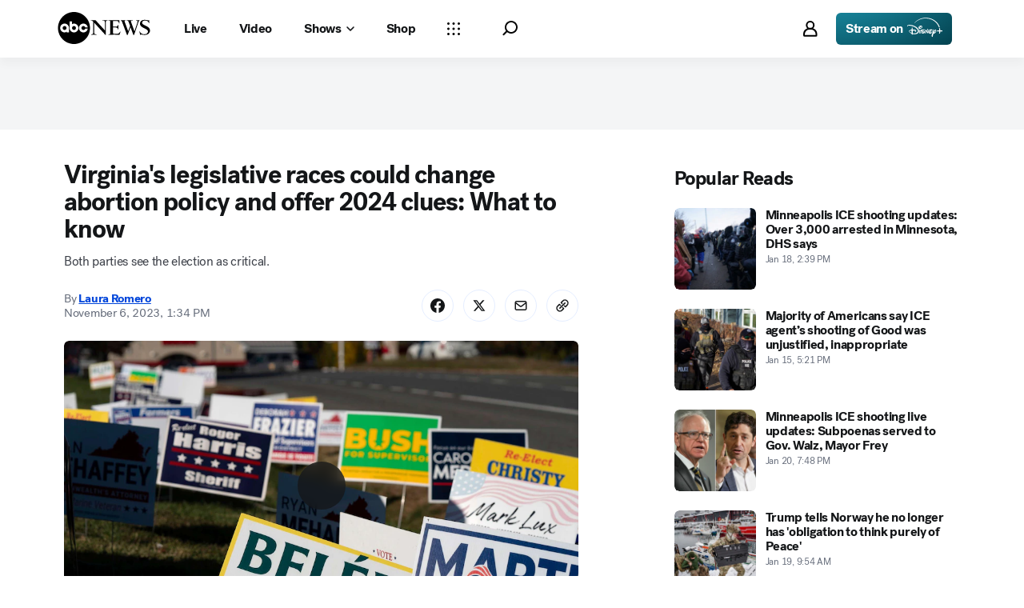

--- FILE ---
content_type: text/html; charset=utf-8
request_url: https://abcnews.go.com/Politics/virginias-legislative-races-change-abortion-policy-offer-2024/story?id=104587439
body_size: 50145
content:

        <!doctype html>
        <html lang="en" lang="en">
            <head>
                <!-- ABCNEWS | b8178828743e | 3980 | 3c1f91256c942eafae2d0095b0a767c3d08d4bb8 | abcnews.go.com | Wed, 21 Jan 2026 12:53:11 GMT -->
                <meta charSet="utf-8" />
                <meta name="viewport" content="initial-scale=1.0, user-scalable=yes" />
                <meta http-equiv="x-ua-compatible" content="IE=edge,chrome=1" />
                <meta property="og:locale" content="en_US" />
                

                <script>
                    window.__dataLayer = {"helpersEnabled":true,"page":{},"pzn":{},"site":{"device":"desktop","portal":"news"},"visitor":{}},
                        consentToken = window.localStorage.getItem('consentToken');

                    if (consentToken) {
                        window.__dataLayer.visitor = { consent : JSON.parse(consentToken) }; 
                    }
                </script>
                <script src="https://dcf.espn.com/TWDC-DTCI/prod/Bootstrap.js"></script>
                <link rel="preload" as="font" href="https://s.abcnews.com/assets/dtci/fonts/post-grotesk/PostGrotesk-Book.woff2" crossorigin>
<link rel="preload" as="font" href="https://s.abcnews.com/assets/dtci/fonts/post-grotesk/PostGrotesk-Bold.woff2" crossorigin>
<link rel="preload" as="font" href="https://s.abcnews.com/assets/dtci/fonts/post-grotesk/PostGrotesk-Medium.woff2" crossorigin>
<link rel="preload" as="font" href="https://s.abcnews.com/assets/dtci/fonts/post-grotesk/PostGrotesk-Light.woff2" crossorigin>
<link rel="preload" as="font" href="https://s.abcnews.com/assets/dtci/fonts/klim/tiempos/TiemposText-Regular.woff2" crossorigin>
<link rel="preload" as="image" href="https://s.abcnews.com/assets/dtci/icomoon/svg/logo.svg" >
<link rel="preconnect" href="https://fastcast.semfs.engsvc.go.com">
<link rel="preconnect" href="https://cdn.registerdisney.go.com">
                
                <link data-react-helmet="true" rel="stylesheet" href="//assets-cdn.abcnews.com/abcnews/3c1f91256c94-release-01-20-2026.4/client/abcnews/css/fusion-664e88d3.css"/><link data-react-helmet="true" rel="stylesheet" href="//assets-cdn.abcnews.com/abcnews/3c1f91256c94-release-01-20-2026.4/client/abcnews/css/5688-9ad856db.css"/><link data-react-helmet="true" rel="stylesheet" href="//assets-cdn.abcnews.com/abcnews/3c1f91256c94-release-01-20-2026.4/client/abcnews/css/abcnews-a9a17469.css"/><link data-react-helmet="true" rel="stylesheet" href="//assets-cdn.abcnews.com/abcnews/3c1f91256c94-release-01-20-2026.4/client/abcnews/css/2976-c65d725e.css"/><link data-react-helmet="true" rel="stylesheet" href="//assets-cdn.abcnews.com/abcnews/3c1f91256c94-release-01-20-2026.4/client/abcnews/css/3279-2c802ae3.css"/><link data-react-helmet="true" rel="stylesheet" href="//assets-cdn.abcnews.com/abcnews/3c1f91256c94-release-01-20-2026.4/client/abcnews/css/prism-story-31e5ed97.css"/><link data-react-helmet="true" rel="canonical" href="https://abcnews.go.com/Politics/virginias-legislative-races-change-abortion-policy-offer-2024/story?id=104587439"/><link data-react-helmet="true" rel="amphtml" href="https://abcnews.go.com/amp/Politics/virginias-legislative-races-change-abortion-policy-offer-2024/story?id=104587439"/><link data-react-helmet="true" rel="manifest" href="/manifest.json"/><link data-react-helmet="true" rel="shortcut icon" href="https://s.abcnews.com/assets/dtci/images/favicon.ico" type="image/x-icon"/><link data-react-helmet="true" rel="preload" as="image" href="https://i.abcnewsfe.com/a/767664b5-e1d7-4fd6-838b-2bf8af688626/virginia-election-signs-ap-jef-231106_1699279187761_hpMain_16x9.jpg?w=992"/>
                <script src="//assets-cdn.abcnews.com/abcnews/3c1f91256c94-release-01-20-2026.4/client/abcnews/runtime-e54ee8d4.js" defer></script><script src="//assets-cdn.abcnews.com/abcnews/3c1f91256c94-release-01-20-2026.4/client/abcnews/5688-b0c23135.js" defer></script><script src="//assets-cdn.abcnews.com/abcnews/3c1f91256c94-release-01-20-2026.4/client/abcnews/6205-13c8fa1f.js" defer></script><script src="//assets-cdn.abcnews.com/abcnews/3c1f91256c94-release-01-20-2026.4/client/abcnews/8554-3eca6f9b.js" defer></script><script src="//assets-cdn.abcnews.com/abcnews/3c1f91256c94-release-01-20-2026.4/client/abcnews/5741-4c886934.js" defer></script><script src="//assets-cdn.abcnews.com/abcnews/3c1f91256c94-release-01-20-2026.4/client/abcnews/9910-30fd012b.js" defer></script><script src="//assets-cdn.abcnews.com/abcnews/3c1f91256c94-release-01-20-2026.4/client/abcnews/1776-2e8efa49.js" defer></script><script src="//assets-cdn.abcnews.com/abcnews/3c1f91256c94-release-01-20-2026.4/client/abcnews/7110-6ed21ff2.js" defer></script><script src="//assets-cdn.abcnews.com/abcnews/3c1f91256c94-release-01-20-2026.4/client/abcnews/5426-71e7842a.js" defer></script><script src="//assets-cdn.abcnews.com/abcnews/3c1f91256c94-release-01-20-2026.4/client/abcnews/596-1b8c931e.js" defer></script><script src="//assets-cdn.abcnews.com/abcnews/3c1f91256c94-release-01-20-2026.4/client/abcnews/5793-b7aec70c.js" defer></script><script src="//assets-cdn.abcnews.com/abcnews/3c1f91256c94-release-01-20-2026.4/client/abcnews/3726-1194fa2c.js" defer></script><script src="//assets-cdn.abcnews.com/abcnews/3c1f91256c94-release-01-20-2026.4/client/abcnews/5427-a8a81766.js" defer></script><script src="//assets-cdn.abcnews.com/abcnews/3c1f91256c94-release-01-20-2026.4/client/abcnews/1763-5f9172a8.js" defer></script><script src="//assets-cdn.abcnews.com/abcnews/3c1f91256c94-release-01-20-2026.4/client/abcnews/1953-3a2f1ca2.js" defer></script><script src="//assets-cdn.abcnews.com/abcnews/3c1f91256c94-release-01-20-2026.4/client/abcnews/1834-6ecb9e6f.js" defer></script><script src="//assets-cdn.abcnews.com/abcnews/3c1f91256c94-release-01-20-2026.4/client/abcnews/2233-e4237f4d.js" defer></script><script src="//assets-cdn.abcnews.com/abcnews/3c1f91256c94-release-01-20-2026.4/client/abcnews/4664-d0922e4a.js" defer></script><script src="//assets-cdn.abcnews.com/abcnews/3c1f91256c94-release-01-20-2026.4/client/abcnews/7064-40a30929.js" defer></script><script src="//assets-cdn.abcnews.com/abcnews/3c1f91256c94-release-01-20-2026.4/client/abcnews/9338-5dfb2607.js" defer></script><script src="//assets-cdn.abcnews.com/abcnews/3c1f91256c94-release-01-20-2026.4/client/abcnews/963-54c976c1.js" defer></script><script src="//assets-cdn.abcnews.com/abcnews/3c1f91256c94-release-01-20-2026.4/client/abcnews/2976-f34926c0.js" defer></script><script src="//assets-cdn.abcnews.com/abcnews/3c1f91256c94-release-01-20-2026.4/client/abcnews/4724-ae075fba.js" defer></script><script src="//assets-cdn.abcnews.com/abcnews/3c1f91256c94-release-01-20-2026.4/client/abcnews/6189-68ad6857.js" defer></script><script src="//assets-cdn.abcnews.com/abcnews/3c1f91256c94-release-01-20-2026.4/client/abcnews/6493-c16d6abe.js" defer></script><script src="//assets-cdn.abcnews.com/abcnews/3c1f91256c94-release-01-20-2026.4/client/abcnews/1648-98ac14ae.js" defer></script><script src="//assets-cdn.abcnews.com/abcnews/3c1f91256c94-release-01-20-2026.4/client/abcnews/5393-46fcef83.js" defer></script><script src="//assets-cdn.abcnews.com/abcnews/3c1f91256c94-release-01-20-2026.4/client/abcnews/9655-f2a461ca.js" defer></script><script src="//assets-cdn.abcnews.com/abcnews/3c1f91256c94-release-01-20-2026.4/client/abcnews/6652-e5fe0a22.js" defer></script><script src="//assets-cdn.abcnews.com/abcnews/3c1f91256c94-release-01-20-2026.4/client/abcnews/3279-c99c21e0.js" defer></script>
                <link rel="prefetch" href="//assets-cdn.abcnews.com/abcnews/3c1f91256c94-release-01-20-2026.4/client/abcnews/_manifest.js" as="script" /><link rel="prefetch" href="//assets-cdn.abcnews.com/abcnews/3c1f91256c94-release-01-20-2026.4/client/abcnews/abcnews-af58b0bb.js" as="script" />
<link rel="prefetch" href="//assets-cdn.abcnews.com/abcnews/3c1f91256c94-release-01-20-2026.4/client/abcnews/prism-story-fb0fe8e4.js" as="script" />
                <title data-react-helmet="true">Virginia&#x27;s legislative races could change abortion policy and offer 2024 clues: What to know - ABC News</title>
                <meta data-react-helmet="true" name="description" content="On Tuesday, voters in Virginia will head to the polls in an election for the General Assembly that both parties see as critical"/><meta data-react-helmet="true" name="keywords" content="Article, 104587439"/><meta data-react-helmet="true" name="theme-color" content="#fff"/><meta data-react-helmet="true" name="copyright" content="2026 ABC News"/><meta data-react-helmet="true" name="author" content="ABC News"/><meta data-react-helmet="true" name="robots" content="index, follow"/><meta data-react-helmet="true" property="fb:admins" content="704409894"/><meta data-react-helmet="true" property="fb:app_id" content="4942312939"/><meta data-react-helmet="true" name="fb_title" content="Virginia&#x27;s legislative races could change abortion policy and offer 2024 clues: What to know"/><meta data-react-helmet="true" property="og:site_name" content="ABC News"/><meta data-react-helmet="true" property="og:url" content="https://abcnews.go.com/Politics/virginias-legislative-races-change-abortion-policy-offer-2024/story?id=104587439"/><meta data-react-helmet="true" property="og:title" content="Virginia&#x27;s legislative races could change abortion policy and offer 2024 clues: What to know"/><meta data-react-helmet="true" property="og:description" content="On Tuesday, voters in Virginia will head to the polls in an election for the General Assembly that both parties see as critical"/><meta data-react-helmet="true" property="og:image" content="https://i.abcnewsfe.com/a/767664b5-e1d7-4fd6-838b-2bf8af688626/virginia-election-signs-ap-jef-231106_1699279187761_hpMain_16x9.jpg?w=1600"/><meta data-react-helmet="true" property="og:type" content="article"/><meta data-react-helmet="true" property="lastPublishedDate" content="2023-11-07T20:54:42Z"/><meta data-react-helmet="true" property="article:opinion" content="false"/><meta data-react-helmet="true" property="article:content_tier" content="free"/><meta data-react-helmet="true" property="fb:pages" content="86680728811"/><meta data-react-helmet="true" property="fb:pages" content="59306617060"/><meta data-react-helmet="true" property="fb:pages" content="214832449817"/><meta data-react-helmet="true" property="fb:pages" content="66660497800"/><meta data-react-helmet="true" property="fb:pages" content="184096565021911"/><meta data-react-helmet="true" property="fb:pages" content="295479040495545"/><meta data-react-helmet="true" property="fb:pages" content="163497464933"/><meta data-react-helmet="true" property="fb:pages" content="149475666523"/><meta data-react-helmet="true" property="fb:pages" content="1161108697272926"/><meta data-react-helmet="true" property="fb:pages" content="263058762303"/><meta data-react-helmet="true" property="fb:pages" content="55845270277"/><meta data-react-helmet="true" name="twitter:app:name:iphone" content="ABC News"/><meta data-react-helmet="true" name="twitter:app:id:iphone" content="300255638"/><meta data-react-helmet="true" name="twitter:app:url:iphone" content="abcnewsiphone://link/prism-story,104587439"/><meta data-react-helmet="true" name="twitter:app:name:ipad" content="ABC News"/><meta data-react-helmet="true" name="twitter:app:id:ipad" content="306934135"/><meta data-react-helmet="true" name="twitter:app:url:ipad" content="abcnewsipad://link/prism-story,104587439"/><meta data-react-helmet="true" name="twitter:app:name:googleplay" content="ABC News"/><meta data-react-helmet="true" name="twitter:app:id:googleplay" content="com.abc.abcnews"/><meta data-react-helmet="true" name="twitter:app:url:googleplay" content="https://abcnews.go.com/Politics/virginias-legislative-races-change-abortion-policy-offer-2024/story?id=104587439"/><meta data-react-helmet="true" property="twitter:card" content="summary_large_image"/><meta data-react-helmet="true" property="twitter:site" content="@ABC"/><meta data-react-helmet="true" property="twitter:creator" content="ABC News"/><meta data-react-helmet="true" property="twitter:title" content="Virginia&#x27;s legislative races could change abortion policy and offer 2024 clues: What to know"/><meta data-react-helmet="true" property="twitter:description" content="On Tuesday, voters in Virginia will head to the polls in an election for the General Assembly that both parties see as critical"/><meta data-react-helmet="true" property="twitter:url" content="https://abcnews.go.com/Politics/virginias-legislative-races-change-abortion-policy-offer-2024/story?id=104587439"/><meta data-react-helmet="true" property="twitter:image" content="https://i.abcnewsfe.com/a/767664b5-e1d7-4fd6-838b-2bf8af688626/virginia-election-signs-ap-jef-231106_1699279187761_hpMain_16x9.jpg?w=1600"/><meta data-react-helmet="true" property="twitter:image:alt" content=""/><meta data-react-helmet="true" property="twitter:image:width" content="640"/><meta data-react-helmet="true" property="twitter:image:height" content="360"/><meta data-react-helmet="true" property="al:iphone:url" content="abcnewsiphone://link/prism-story,104587439"/><meta data-react-helmet="true" property="al:iphone:app_store_id" content="300255638"/><meta data-react-helmet="true" property="al:iphone:app_name" content="ABC News - Breaking US &amp; World News"/><meta data-react-helmet="true" property="al:ipad:url" content="abcnewsipad://link/prism-story,104587439"/><meta data-react-helmet="true" property="al:ipad:app_store_id" content="380520716"/><meta data-react-helmet="true" property="al:ipad:app_name" content="ABC News for ipad"/><meta data-react-helmet="true" property="al:android:url" content="android-app://com.abc.abcnews/abcnews/abcnews.go.com/Politics/virginias-legislative-races-change-abortion-policy-offer-2024/story?id=104587439"/><meta data-react-helmet="true" property="al:android:app_name" content="ABC News Breaking Latest News"/><meta data-react-helmet="true" property="al:android:package" content="com.abc.abcnews"/><meta data-react-helmet="true" property="al:web:url" content="https://abcnews.go.com/Politics/virginias-legislative-races-change-abortion-policy-offer-2024/story?id=104587439"/>
                <script data-react-helmet="true" src="https://scripts.webcontentassessor.com/scripts/0b90f464007ee375f4e9cd06c3914e59274887f92e97c606a62fdf9e3a4728b5"></script><script data-react-helmet="true" async="true" src="https://www.googletagmanager.com/gtag/js?id=DC-4139589"></script><script data-react-helmet="true" src="https://s.abcnews.com/assets/dtci/js/floodlight_global.js"></script><script data-react-helmet="true" type="application/ld+json">{"@context":"https://schema.org","@type":"WebSite","name":"Story virginias legislative races change abortion policy offer 2024","url":"https://abcnews.go.com/Politics/virginias-legislative-races-change-abortion-policy-offer-2024/story?id=104587439","alternateName":"ABC News"}</script><script data-react-helmet="true" type="application/ld+json">{"@context":"http://schema.org/","@type":"NewsArticle","mainEntityOfPage":{"@id":"https://abcnews.go.com/Politics/virginias-legislative-races-change-abortion-policy-offer-2024/story?id=104587439","@type":"WebPage"},"alternativeHeadline":"Both parties see the election as critical.","articleSection":"Politics","author":[{"name":"Laura Romero","url":"https://abcnews.go.com/author/laura_romero","@type":"Person"}],"dateline":"","dateModified":"2023-11-07T20:54:42.000Z","datePublished":"2023-11-06T18:34:00.000Z","description":"Both parties see the election as critical.","headline":"Virginia's legislative races could change abortion policy and offer 2024 clues: What to know","image":{"url":"https://i.abcnewsfe.com/a/767664b5-e1d7-4fd6-838b-2bf8af688626/virginia-election-signs-ap-jef-231106_1699279187761_hpMain_16x9.jpg?w=1600","@type":"ImageObject"},"keywords":"Article, 104587439","mentions":[{"name":"Reproductive Rights 2024 ","@type":"Thing"},{"name":"Elections","@type":"Thing"},{"name":"Abortion Battle","@type":"Thing"}],"publisher":{"name":"ABC News","logo":{"url":"https://s.abcnews.com/images/Site/abc_logo_aluminum_60px.png","height":60,"width":150,"@type":"ImageObject"},"@type":"Organization"}}</script>
                

                <script data-rum-type="legacy" data-rum-pct="100">(() => {function gc(n){n=document.cookie.match("(^|;) ?"+n+"=([^;]*)(;|$)");return n?n[2]:null}function sc(n){document.cookie=n}function smpl(n){n/=100;return!!n&&Math.random()<=n}var _nr=!1,_nrCookie=gc("_nr");null!==_nrCookie?"1"===_nrCookie&&(_nr=!0):smpl(100)?(_nr=!0,sc("_nr=1; path=/")):(_nr=!1,sc("_nr=0; path=/"));_nr && (() => {;window.NREUM||(NREUM={});NREUM.init={distributed_tracing:{enabled:true},privacy:{cookies_enabled:true},ajax:{deny_list:["bam.nr-data.net"]}};;NREUM.info = {"beacon":"bam.nr-data.net","errorBeacon":"bam.nr-data.net","sa":1,"licenseKey":"16357338ab","applicationID":"395029741"};__nr_require=function(t,e,n){function r(n){if(!e[n]){var o=e[n]={exports:{}};t[n][0].call(o.exports,function(e){var o=t[n][1][e];return r(o||e)},o,o.exports)}return e[n].exports}if("function"==typeof __nr_require)return __nr_require;for(var o=0;o<n.length;o++)r(n[o]);return r}({1:[function(t,e,n){function r(t){try{s.console&&console.log(t)}catch(e){}}var o,i=t("ee"),a=t(31),s={};try{o=localStorage.getItem("__nr_flags").split(","),console&&"function"==typeof console.log&&(s.console=!0,o.indexOf("dev")!==-1&&(s.dev=!0),o.indexOf("nr_dev")!==-1&&(s.nrDev=!0))}catch(c){}s.nrDev&&i.on("internal-error",function(t){r(t.stack)}),s.dev&&i.on("fn-err",function(t,e,n){r(n.stack)}),s.dev&&(r("NR AGENT IN DEVELOPMENT MODE"),r("flags: "+a(s,function(t,e){return t}).join(", ")))},{}],2:[function(t,e,n){function r(t,e,n,r,s){try{l?l-=1:o(s||new UncaughtException(t,e,n),!0)}catch(f){try{i("ierr",[f,c.now(),!0])}catch(d){}}return"function"==typeof u&&u.apply(this,a(arguments))}function UncaughtException(t,e,n){this.message=t||"Uncaught error with no additional information",this.sourceURL=e,this.line=n}function o(t,e){var n=e?null:c.now();i("err",[t,n])}var i=t("handle"),a=t(32),s=t("ee"),c=t("loader"),f=t("gos"),u=window.onerror,d=!1,p="nr@seenError";if(!c.disabled){var l=0;c.features.err=!0,t(1),window.onerror=r;try{throw new Error}catch(h){"stack"in h&&(t(14),t(13),"addEventListener"in window&&t(7),c.xhrWrappable&&t(15),d=!0)}s.on("fn-start",function(t,e,n){d&&(l+=1)}),s.on("fn-err",function(t,e,n){d&&!n[p]&&(f(n,p,function(){return!0}),this.thrown=!0,o(n))}),s.on("fn-end",function(){d&&!this.thrown&&l>0&&(l-=1)}),s.on("internal-error",function(t){i("ierr",[t,c.now(),!0])})}},{}],3:[function(t,e,n){var r=t("loader");r.disabled||(r.features.ins=!0)},{}],4:[function(t,e,n){function r(){U++,L=g.hash,this[u]=y.now()}function o(){U--,g.hash!==L&&i(0,!0);var t=y.now();this[h]=~~this[h]+t-this[u],this[d]=t}function i(t,e){E.emit("newURL",[""+g,e])}function a(t,e){t.on(e,function(){this[e]=y.now()})}var s="-start",c="-end",f="-body",u="fn"+s,d="fn"+c,p="cb"+s,l="cb"+c,h="jsTime",m="fetch",v="addEventListener",w=window,g=w.location,y=t("loader");if(w[v]&&y.xhrWrappable&&!y.disabled){var x=t(11),b=t(12),E=t(9),R=t(7),O=t(14),T=t(8),S=t(15),P=t(10),M=t("ee"),C=M.get("tracer"),N=t(23);t(17),y.features.spa=!0;var L,U=0;M.on(u,r),b.on(p,r),P.on(p,r),M.on(d,o),b.on(l,o),P.on(l,o),M.buffer([u,d,"xhr-resolved"]),R.buffer([u]),O.buffer(["setTimeout"+c,"clearTimeout"+s,u]),S.buffer([u,"new-xhr","send-xhr"+s]),T.buffer([m+s,m+"-done",m+f+s,m+f+c]),E.buffer(["newURL"]),x.buffer([u]),b.buffer(["propagate",p,l,"executor-err","resolve"+s]),C.buffer([u,"no-"+u]),P.buffer(["new-jsonp","cb-start","jsonp-error","jsonp-end"]),a(T,m+s),a(T,m+"-done"),a(P,"new-jsonp"),a(P,"jsonp-end"),a(P,"cb-start"),E.on("pushState-end",i),E.on("replaceState-end",i),w[v]("hashchange",i,N(!0)),w[v]("load",i,N(!0)),w[v]("popstate",function(){i(0,U>1)},N(!0))}},{}],5:[function(t,e,n){function r(){var t=new PerformanceObserver(function(t,e){var n=t.getEntries();s(v,[n])});try{t.observe({entryTypes:["resource"]})}catch(e){}}function o(t){if(s(v,[window.performance.getEntriesByType(w)]),window.performance["c"+p])try{window.performance[h](m,o,!1)}catch(t){}else try{window.performance[h]("webkit"+m,o,!1)}catch(t){}}function i(t){}if(window.performance&&window.performance.timing&&window.performance.getEntriesByType){var a=t("ee"),s=t("handle"),c=t(14),f=t(13),u=t(6),d=t(23),p="learResourceTimings",l="addEventListener",h="removeEventListener",m="resourcetimingbufferfull",v="bstResource",w="resource",g="-start",y="-end",x="fn"+g,b="fn"+y,E="bstTimer",R="pushState",O=t("loader");if(!O.disabled){O.features.stn=!0,t(9),"addEventListener"in window&&t(7);var T=NREUM.o.EV;a.on(x,function(t,e){var n=t[0];n instanceof T&&(this.bstStart=O.now())}),a.on(b,function(t,e){var n=t[0];n instanceof T&&s("bst",[n,e,this.bstStart,O.now()])}),c.on(x,function(t,e,n){this.bstStart=O.now(),this.bstType=n}),c.on(b,function(t,e){s(E,[e,this.bstStart,O.now(),this.bstType])}),f.on(x,function(){this.bstStart=O.now()}),f.on(b,function(t,e){s(E,[e,this.bstStart,O.now(),"requestAnimationFrame"])}),a.on(R+g,function(t){this.time=O.now(),this.startPath=location.pathname+location.hash}),a.on(R+y,function(t){s("bstHist",[location.pathname+location.hash,this.startPath,this.time])}),u()?(s(v,[window.performance.getEntriesByType("resource")]),r()):l in window.performance&&(window.performance["c"+p]?window.performance[l](m,o,d(!1)):window.performance[l]("webkit"+m,o,d(!1))),document[l]("scroll",i,d(!1)),document[l]("keypress",i,d(!1)),document[l]("click",i,d(!1))}}},{}],6:[function(t,e,n){e.exports=function(){return"PerformanceObserver"in window&&"function"==typeof window.PerformanceObserver}},{}],7:[function(t,e,n){function r(t){for(var e=t;e&&!e.hasOwnProperty(u);)e=Object.getPrototypeOf(e);e&&o(e)}function o(t){s.inPlace(t,[u,d],"-",i)}function i(t,e){return t[1]}var a=t("ee").get("events"),s=t("wrap-function")(a,!0),c=t("gos"),f=XMLHttpRequest,u="addEventListener",d="removeEventListener";e.exports=a,"getPrototypeOf"in Object?(r(document),r(window),r(f.prototype)):f.prototype.hasOwnProperty(u)&&(o(window),o(f.prototype)),a.on(u+"-start",function(t,e){var n=t[1];if(null!==n&&("function"==typeof n||"object"==typeof n)){var r=c(n,"nr@wrapped",function(){function t(){if("function"==typeof n.handleEvent)return n.handleEvent.apply(n,arguments)}var e={object:t,"function":n}[typeof n];return e?s(e,"fn-",null,e.name||"anonymous"):n});this.wrapped=t[1]=r}}),a.on(d+"-start",function(t){t[1]=this.wrapped||t[1]})},{}],8:[function(t,e,n){function r(t,e,n){var r=t[e];"function"==typeof r&&(t[e]=function(){var t=i(arguments),e={};o.emit(n+"before-start",[t],e);var a;e[m]&&e[m].dt&&(a=e[m].dt);var s=r.apply(this,t);return o.emit(n+"start",[t,a],s),s.then(function(t){return o.emit(n+"end",[null,t],s),t},function(t){throw o.emit(n+"end",[t],s),t})})}var o=t("ee").get("fetch"),i=t(32),a=t(31);e.exports=o;var s=window,c="fetch-",f=c+"body-",u=["arrayBuffer","blob","json","text","formData"],d=s.Request,p=s.Response,l=s.fetch,h="prototype",m="nr@context";d&&p&&l&&(a(u,function(t,e){r(d[h],e,f),r(p[h],e,f)}),r(s,"fetch",c),o.on(c+"end",function(t,e){var n=this;if(e){var r=e.headers.get("content-length");null!==r&&(n.rxSize=r),o.emit(c+"done",[null,e],n)}else o.emit(c+"done",[t],n)}))},{}],9:[function(t,e,n){var r=t("ee").get("history"),o=t("wrap-function")(r);e.exports=r;var i=window.history&&window.history.constructor&&window.history.constructor.prototype,a=window.history;i&&i.pushState&&i.replaceState&&(a=i),o.inPlace(a,["pushState","replaceState"],"-")},{}],10:[function(t,e,n){function r(t){function e(){f.emit("jsonp-end",[],l),t.removeEventListener("load",e,c(!1)),t.removeEventListener("error",n,c(!1))}function n(){f.emit("jsonp-error",[],l),f.emit("jsonp-end",[],l),t.removeEventListener("load",e,c(!1)),t.removeEventListener("error",n,c(!1))}var r=t&&"string"==typeof t.nodeName&&"script"===t.nodeName.toLowerCase();if(r){var o="function"==typeof t.addEventListener;if(o){var a=i(t.src);if(a){var d=s(a),p="function"==typeof d.parent[d.key];if(p){var l={};u.inPlace(d.parent,[d.key],"cb-",l),t.addEventListener("load",e,c(!1)),t.addEventListener("error",n,c(!1)),f.emit("new-jsonp",[t.src],l)}}}}}function o(){return"addEventListener"in window}function i(t){var e=t.match(d);return e?e[1]:null}function a(t,e){var n=t.match(l),r=n[1],o=n[3];return o?a(o,e[r]):e[r]}function s(t){var e=t.match(p);return e&&e.length>=3?{key:e[2],parent:a(e[1],window)}:{key:t,parent:window}}var c=t(23),f=t("ee").get("jsonp"),u=t("wrap-function")(f);if(e.exports=f,o()){var d=/[?&](?:callback|cb)=([^&#]+)/,p=/(.*).([^.]+)/,l=/^(w+)(.|$)(.*)$/,h=["appendChild","insertBefore","replaceChild"];Node&&Node.prototype&&Node.prototype.appendChild?u.inPlace(Node.prototype,h,"dom-"):(u.inPlace(HTMLElement.prototype,h,"dom-"),u.inPlace(HTMLHeadElement.prototype,h,"dom-"),u.inPlace(HTMLBodyElement.prototype,h,"dom-")),f.on("dom-start",function(t){r(t[0])})}},{}],11:[function(t,e,n){var r=t("ee").get("mutation"),o=t("wrap-function")(r),i=NREUM.o.MO;e.exports=r,i&&(window.MutationObserver=function(t){return this instanceof i?new i(o(t,"fn-")):i.apply(this,arguments)},MutationObserver.prototype=i.prototype)},{}],12:[function(t,e,n){function r(t){var e=i.context(),n=s(t,"executor-",e,null,!1),r=new f(n);return i.context(r).getCtx=function(){return e},r}var o=t("wrap-function"),i=t("ee").get("promise"),a=t("ee").getOrSetContext,s=o(i),c=t(31),f=NREUM.o.PR;e.exports=i,f&&(window.Promise=r,["all","race"].forEach(function(t){var e=f[t];f[t]=function(n){function r(t){return function(){i.emit("propagate",[null,!o],a,!1,!1),o=o||!t}}var o=!1;c(n,function(e,n){Promise.resolve(n).then(r("all"===t),r(!1))});var a=e.apply(f,arguments),s=f.resolve(a);return s}}),["resolve","reject"].forEach(function(t){var e=f[t];f[t]=function(t){var n=e.apply(f,arguments);return t!==n&&i.emit("propagate",[t,!0],n,!1,!1),n}}),f.prototype["catch"]=function(t){return this.then(null,t)},f.prototype=Object.create(f.prototype,{constructor:{value:r}}),c(Object.getOwnPropertyNames(f),function(t,e){try{r[e]=f[e]}catch(n){}}),o.wrapInPlace(f.prototype,"then",function(t){return function(){var e=this,n=o.argsToArray.apply(this,arguments),r=a(e);r.promise=e,n[0]=s(n[0],"cb-",r,null,!1),n[1]=s(n[1],"cb-",r,null,!1);var c=t.apply(this,n);return r.nextPromise=c,i.emit("propagate",[e,!0],c,!1,!1),c}}),i.on("executor-start",function(t){t[0]=s(t[0],"resolve-",this,null,!1),t[1]=s(t[1],"resolve-",this,null,!1)}),i.on("executor-err",function(t,e,n){t[1](n)}),i.on("cb-end",function(t,e,n){i.emit("propagate",[n,!0],this.nextPromise,!1,!1)}),i.on("propagate",function(t,e,n){this.getCtx&&!e||(this.getCtx=function(){if(t instanceof Promise)var e=i.context(t);return e&&e.getCtx?e.getCtx():this})}),r.toString=function(){return""+f})},{}],13:[function(t,e,n){var r=t("ee").get("raf"),o=t("wrap-function")(r),i="equestAnimationFrame";e.exports=r,o.inPlace(window,["r"+i,"mozR"+i,"webkitR"+i,"msR"+i],"raf-"),r.on("raf-start",function(t){t[0]=o(t[0],"fn-")})},{}],14:[function(t,e,n){function r(t,e,n){t[0]=a(t[0],"fn-",null,n)}function o(t,e,n){this.method=n,this.timerDuration=isNaN(t[1])?0:+t[1],t[0]=a(t[0],"fn-",this,n)}var i=t("ee").get("timer"),a=t("wrap-function")(i),s="setTimeout",c="setInterval",f="clearTimeout",u="-start",d="-";e.exports=i,a.inPlace(window,[s,"setImmediate"],s+d),a.inPlace(window,[c],c+d),a.inPlace(window,[f,"clearImmediate"],f+d),i.on(c+u,r),i.on(s+u,o)},{}],15:[function(t,e,n){function r(t,e){d.inPlace(e,["onreadystatechange"],"fn-",s)}function o(){var t=this,e=u.context(t);t.readyState>3&&!e.resolved&&(e.resolved=!0,u.emit("xhr-resolved",[],t)),d.inPlace(t,y,"fn-",s)}function i(t){x.push(t),m&&(E?E.then(a):w?w(a):(R=-R,O.data=R))}function a(){for(var t=0;t<x.length;t++)r([],x[t]);x.length&&(x=[])}function s(t,e){return e}function c(t,e){for(var n in t)e[n]=t[n];return e}t(7);var f=t("ee"),u=f.get("xhr"),d=t("wrap-function")(u),p=t(23),l=NREUM.o,h=l.XHR,m=l.MO,v=l.PR,w=l.SI,g="readystatechange",y=["onload","onerror","onabort","onloadstart","onloadend","onprogress","ontimeout"],x=[];e.exports=u;var b=window.XMLHttpRequest=function(t){var e=new h(t);try{u.emit("new-xhr",[e],e),e.addEventListener(g,o,p(!1))}catch(n){try{u.emit("internal-error",[n])}catch(r){}}return e};if(c(h,b),b.prototype=h.prototype,d.inPlace(b.prototype,["open","send"],"-xhr-",s),u.on("send-xhr-start",function(t,e){r(t,e),i(e)}),u.on("open-xhr-start",r),m){var E=v&&v.resolve();if(!w&&!v){var R=1,O=document.createTextNode(R);new m(a).observe(O,{characterData:!0})}}else f.on("fn-end",function(t){t[0]&&t[0].type===g||a()})},{}],16:[function(t,e,n){function r(t){if(!s(t))return null;var e=window.NREUM;if(!e.loader_config)return null;var n=(e.loader_config.accountID||"").toString()||null,r=(e.loader_config.agentID||"").toString()||null,f=(e.loader_config.trustKey||"").toString()||null;if(!n||!r)return null;var h=l.generateSpanId(),m=l.generateTraceId(),v=Date.now(),w={spanId:h,traceId:m,timestamp:v};return(t.sameOrigin||c(t)&&p())&&(w.traceContextParentHeader=o(h,m),w.traceContextStateHeader=i(h,v,n,r,f)),(t.sameOrigin&&!u()||!t.sameOrigin&&c(t)&&d())&&(w.newrelicHeader=a(h,m,v,n,r,f)),w}function o(t,e){return"00-"+e+"-"+t+"-01"}function i(t,e,n,r,o){var i=0,a="",s=1,c="",f="";return o+"@nr="+i+"-"+s+"-"+n+"-"+r+"-"+t+"-"+a+"-"+c+"-"+f+"-"+e}function a(t,e,n,r,o,i){var a="btoa"in window&&"function"==typeof window.btoa;if(!a)return null;var s={v:[0,1],d:{ty:"Browser",ac:r,ap:o,id:t,tr:e,ti:n}};return i&&r!==i&&(s.d.tk=i),btoa(JSON.stringify(s))}function s(t){return f()&&c(t)}function c(t){var e=!1,n={};if("init"in NREUM&&"distributed_tracing"in NREUM.init&&(n=NREUM.init.distributed_tracing),t.sameOrigin)e=!0;else if(n.allowed_origins instanceof Array)for(var r=0;r<n.allowed_origins.length;r++){var o=h(n.allowed_origins[r]);if(t.hostname===o.hostname&&t.protocol===o.protocol&&t.port===o.port){e=!0;break}}return e}function f(){return"init"in NREUM&&"distributed_tracing"in NREUM.init&&!!NREUM.init.distributed_tracing.enabled}function u(){return"init"in NREUM&&"distributed_tracing"in NREUM.init&&!!NREUM.init.distributed_tracing.exclude_newrelic_header}function d(){return"init"in NREUM&&"distributed_tracing"in NREUM.init&&NREUM.init.distributed_tracing.cors_use_newrelic_header!==!1}function p(){return"init"in NREUM&&"distributed_tracing"in NREUM.init&&!!NREUM.init.distributed_tracing.cors_use_tracecontext_headers}var l=t(28),h=t(18);e.exports={generateTracePayload:r,shouldGenerateTrace:s}},{}],17:[function(t,e,n){function r(t){var e=this.params,n=this.metrics;if(!this.ended){this.ended=!0;for(var r=0;r<p;r++)t.removeEventListener(d[r],this.listener,!1);return e.protocol&&"data"===e.protocol?void g("Ajax/DataUrl/Excluded"):void(e.aborted||(n.duration=a.now()-this.startTime,this.loadCaptureCalled||4!==t.readyState?null==e.status&&(e.status=0):i(this,t),n.cbTime=this.cbTime,s("xhr",[e,n,this.startTime,this.endTime,"xhr"],this)))}}function o(t,e){var n=c(e),r=t.params;r.hostname=n.hostname,r.port=n.port,r.protocol=n.protocol,r.host=n.hostname+":"+n.port,r.pathname=n.pathname,t.parsedOrigin=n,t.sameOrigin=n.sameOrigin}function i(t,e){t.params.status=e.status;var n=v(e,t.lastSize);if(n&&(t.metrics.rxSize=n),t.sameOrigin){var r=e.getResponseHeader("X-NewRelic-App-Data");r&&(t.params.cat=r.split(", ").pop())}t.loadCaptureCalled=!0}var a=t("loader");if(a.xhrWrappable&&!a.disabled){var s=t("handle"),c=t(18),f=t(16).generateTracePayload,u=t("ee"),d=["load","error","abort","timeout"],p=d.length,l=t("id"),h=t(24),m=t(22),v=t(19),w=t(23),g=t(25).recordSupportability,y=NREUM.o.REQ,x=window.XMLHttpRequest;a.features.xhr=!0,t(15),t(8),u.on("new-xhr",function(t){var e=this;e.totalCbs=0,e.called=0,e.cbTime=0,e.end=r,e.ended=!1,e.xhrGuids={},e.lastSize=null,e.loadCaptureCalled=!1,e.params=this.params||{},e.metrics=this.metrics||{},t.addEventListener("load",function(n){i(e,t)},w(!1)),h&&(h>34||h<10)||t.addEventListener("progress",function(t){e.lastSize=t.loaded},w(!1))}),u.on("open-xhr-start",function(t){this.params={method:t[0]},o(this,t[1]),this.metrics={}}),u.on("open-xhr-end",function(t,e){"loader_config"in NREUM&&"xpid"in NREUM.loader_config&&this.sameOrigin&&e.setRequestHeader("X-NewRelic-ID",NREUM.loader_config.xpid);var n=f(this.parsedOrigin);if(n){var r=!1;n.newrelicHeader&&(e.setRequestHeader("newrelic",n.newrelicHeader),r=!0),n.traceContextParentHeader&&(e.setRequestHeader("traceparent",n.traceContextParentHeader),n.traceContextStateHeader&&e.setRequestHeader("tracestate",n.traceContextStateHeader),r=!0),r&&(this.dt=n)}}),u.on("send-xhr-start",function(t,e){var n=this.metrics,r=t[0],o=this;if(n&&r){var i=m(r);i&&(n.txSize=i)}this.startTime=a.now(),this.listener=function(t){try{"abort"!==t.type||o.loadCaptureCalled||(o.params.aborted=!0),("load"!==t.type||o.called===o.totalCbs&&(o.onloadCalled||"function"!=typeof e.onload))&&o.end(e)}catch(n){try{u.emit("internal-error",[n])}catch(r){}}};for(var s=0;s<p;s++)e.addEventListener(d[s],this.listener,w(!1))}),u.on("xhr-cb-time",function(t,e,n){this.cbTime+=t,e?this.onloadCalled=!0:this.called+=1,this.called!==this.totalCbs||!this.onloadCalled&&"function"==typeof n.onload||this.end(n)}),u.on("xhr-load-added",function(t,e){var n=""+l(t)+!!e;this.xhrGuids&&!this.xhrGuids[n]&&(this.xhrGuids[n]=!0,this.totalCbs+=1)}),u.on("xhr-load-removed",function(t,e){var n=""+l(t)+!!e;this.xhrGuids&&this.xhrGuids[n]&&(delete this.xhrGuids[n],this.totalCbs-=1)}),u.on("xhr-resolved",function(){this.endTime=a.now()}),u.on("addEventListener-end",function(t,e){e instanceof x&&"load"===t[0]&&u.emit("xhr-load-added",[t[1],t[2]],e)}),u.on("removeEventListener-end",function(t,e){e instanceof x&&"load"===t[0]&&u.emit("xhr-load-removed",[t[1],t[2]],e)}),u.on("fn-start",function(t,e,n){e instanceof x&&("onload"===n&&(this.onload=!0),("load"===(t[0]&&t[0].type)||this.onload)&&(this.xhrCbStart=a.now()))}),u.on("fn-end",function(t,e){this.xhrCbStart&&u.emit("xhr-cb-time",[a.now()-this.xhrCbStart,this.onload,e],e)}),u.on("fetch-before-start",function(t){function e(t,e){var n=!1;return e.newrelicHeader&&(t.set("newrelic",e.newrelicHeader),n=!0),e.traceContextParentHeader&&(t.set("traceparent",e.traceContextParentHeader),e.traceContextStateHeader&&t.set("tracestate",e.traceContextStateHeader),n=!0),n}var n,r=t[1]||{};"string"==typeof t[0]?n=t[0]:t[0]&&t[0].url?n=t[0].url:window.URL&&t[0]&&t[0]instanceof URL&&(n=t[0].href),n&&(this.parsedOrigin=c(n),this.sameOrigin=this.parsedOrigin.sameOrigin);var o=f(this.parsedOrigin);if(o&&(o.newrelicHeader||o.traceContextParentHeader))if("string"==typeof t[0]||window.URL&&t[0]&&t[0]instanceof URL){var i={};for(var a in r)i[a]=r[a];i.headers=new Headers(r.headers||{}),e(i.headers,o)&&(this.dt=o),t.length>1?t[1]=i:t.push(i)}else t[0]&&t[0].headers&&e(t[0].headers,o)&&(this.dt=o)}),u.on("fetch-start",function(t,e){this.params={},this.metrics={},this.startTime=a.now(),this.dt=e,t.length>=1&&(this.target=t[0]),t.length>=2&&(this.opts=t[1]);var n,r=this.opts||{},i=this.target;if("string"==typeof i?n=i:"object"==typeof i&&i instanceof y?n=i.url:window.URL&&"object"==typeof i&&i instanceof URL&&(n=i.href),o(this,n),"data"!==this.params.protocol){var s=(""+(i&&i instanceof y&&i.method||r.method||"GET")).toUpperCase();this.params.method=s,this.txSize=m(r.body)||0}}),u.on("fetch-done",function(t,e){if(this.endTime=a.now(),this.params||(this.params={}),"data"===this.params.protocol)return void g("Ajax/DataUrl/Excluded");this.params.status=e?e.status:0;var n;"string"==typeof this.rxSize&&this.rxSize.length>0&&(n=+this.rxSize);var r={txSize:this.txSize,rxSize:n,duration:a.now()-this.startTime};s("xhr",[this.params,r,this.startTime,this.endTime,"fetch"],this)})}},{}],18:[function(t,e,n){var r={};e.exports=function(t){if(t in r)return r[t];if(0===(t||"").indexOf("data:"))return{protocol:"data"};var e=document.createElement("a"),n=window.location,o={};e.href=t,o.port=e.port;var i=e.href.split("://");!o.port&&i[1]&&(o.port=i[1].split("/")[0].split("@").pop().split(":")[1]),o.port&&"0"!==o.port||(o.port="https"===i[0]?"443":"80"),o.hostname=e.hostname||n.hostname,o.pathname=e.pathname,o.protocol=i[0],"/"!==o.pathname.charAt(0)&&(o.pathname="/"+o.pathname);var a=!e.protocol||":"===e.protocol||e.protocol===n.protocol,s=e.hostname===document.domain&&e.port===n.port;return o.sameOrigin=a&&(!e.hostname||s),"/"===o.pathname&&(r[t]=o),o}},{}],19:[function(t,e,n){function r(t,e){var n=t.responseType;return"json"===n&&null!==e?e:"arraybuffer"===n||"blob"===n||"json"===n?o(t.response):"text"===n||""===n||void 0===n?o(t.responseText):void 0}var o=t(22);e.exports=r},{}],20:[function(t,e,n){function r(){}function o(t,e,n,r){return function(){return u.recordSupportability("API/"+e+"/called"),i(t+e,[f.now()].concat(s(arguments)),n?null:this,r),n?void 0:this}}var i=t("handle"),a=t(31),s=t(32),c=t("ee").get("tracer"),f=t("loader"),u=t(25),d=NREUM;"undefined"==typeof window.newrelic&&(newrelic=d);var p=["setPageViewName","setCustomAttribute","setErrorHandler","finished","addToTrace","inlineHit","addRelease"],l="api-",h=l+"ixn-";a(p,function(t,e){d[e]=o(l,e,!0,"api")}),d.addPageAction=o(l,"addPageAction",!0),d.setCurrentRouteName=o(l,"routeName",!0),e.exports=newrelic,d.interaction=function(){return(new r).get()};var m=r.prototype={createTracer:function(t,e){var n={},r=this,o="function"==typeof e;return i(h+"tracer",[f.now(),t,n],r),function(){if(c.emit((o?"":"no-")+"fn-start",[f.now(),r,o],n),o)try{return e.apply(this,arguments)}catch(t){throw c.emit("fn-err",[arguments,this,t],n),t}finally{c.emit("fn-end",[f.now()],n)}}}};a("actionText,setName,setAttribute,save,ignore,onEnd,getContext,end,get".split(","),function(t,e){m[e]=o(h,e)}),newrelic.noticeError=function(t,e){"string"==typeof t&&(t=new Error(t)),u.recordSupportability("API/noticeError/called"),i("err",[t,f.now(),!1,e])}},{}],21:[function(t,e,n){function r(t){if(NREUM.init){for(var e=NREUM.init,n=t.split("."),r=0;r<n.length-1;r++)if(e=e[n[r]],"object"!=typeof e)return;return e=e[n[n.length-1]]}}e.exports={getConfiguration:r}},{}],22:[function(t,e,n){e.exports=function(t){if("string"==typeof t&&t.length)return t.length;if("object"==typeof t){if("undefined"!=typeof ArrayBuffer&&t instanceof ArrayBuffer&&t.byteLength)return t.byteLength;if("undefined"!=typeof Blob&&t instanceof Blob&&t.size)return t.size;if(!("undefined"!=typeof FormData&&t instanceof FormData))try{return JSON.stringify(t).length}catch(e){return}}}},{}],23:[function(t,e,n){var r=!1;try{var o=Object.defineProperty({},"passive",{get:function(){r=!0}});window.addEventListener("testPassive",null,o),window.removeEventListener("testPassive",null,o)}catch(i){}e.exports=function(t){return r?{passive:!0,capture:!!t}:!!t}},{}],24:[function(t,e,n){var r=0,o=navigator.userAgent.match(/Firefox[/s](d+.d+)/);o&&(r=+o[1]),e.exports=r},{}],25:[function(t,e,n){function r(t,e){var n=[a,t,{name:t},e];return i("storeMetric",n,null,"api"),n}function o(t,e){var n=[s,t,{name:t},e];return i("storeEventMetrics",n,null,"api"),n}var i=t("handle"),a="sm",s="cm";e.exports={constants:{SUPPORTABILITY_METRIC:a,CUSTOM_METRIC:s},recordSupportability:r,recordCustom:o}},{}],26:[function(t,e,n){function r(){return s.exists&&performance.now?Math.round(performance.now()):(i=Math.max((new Date).getTime(),i))-a}function o(){return i}var i=(new Date).getTime(),a=i,s=t(33);e.exports=r,e.exports.offset=a,e.exports.getLastTimestamp=o},{}],27:[function(t,e,n){function r(t,e){var n=t.getEntries();n.forEach(function(t){"first-paint"===t.name?l("timing",["fp",Math.floor(t.startTime)]):"first-contentful-paint"===t.name&&l("timing",["fcp",Math.floor(t.startTime)])})}function o(t,e){var n=t.getEntries();if(n.length>0){var r=n[n.length-1];if(f&&f<r.startTime)return;var o=[r],i=a({});i&&o.push(i),l("lcp",o)}}function i(t){t.getEntries().forEach(function(t){t.hadRecentInput||l("cls",[t])})}function a(t){var e=navigator.connection||navigator.mozConnection||navigator.webkitConnection;if(e)return e.type&&(t["net-type"]=e.type),e.effectiveType&&(t["net-etype"]=e.effectiveType),e.rtt&&(t["net-rtt"]=e.rtt),e.downlink&&(t["net-dlink"]=e.downlink),t}function s(t){if(t instanceof w&&!y){var e=Math.round(t.timeStamp),n={type:t.type};a(n),e<=h.now()?n.fid=h.now()-e:e>h.offset&&e<=Date.now()?(e-=h.offset,n.fid=h.now()-e):e=h.now(),y=!0,l("timing",["fi",e,n])}}function c(t){"hidden"===t&&(f=h.now(),l("pageHide",[f]))}if(!("init"in NREUM&&"page_view_timing"in NREUM.init&&"enabled"in NREUM.init.page_view_timing&&NREUM.init.page_view_timing.enabled===!1)){var f,u,d,p,l=t("handle"),h=t("loader"),m=t(30),v=t(23),w=NREUM.o.EV;if("PerformanceObserver"in window&&"function"==typeof window.PerformanceObserver){u=new PerformanceObserver(r);try{u.observe({entryTypes:["paint"]})}catch(g){}d=new PerformanceObserver(o);try{d.observe({entryTypes:["largest-contentful-paint"]})}catch(g){}p=new PerformanceObserver(i);try{p.observe({type:"layout-shift",buffered:!0})}catch(g){}}if("addEventListener"in document){var y=!1,x=["click","keydown","mousedown","pointerdown","touchstart"];x.forEach(function(t){document.addEventListener(t,s,v(!1))})}m(c)}},{}],28:[function(t,e,n){function r(){function t(){return e?15&e[n++]:16*Math.random()|0}var e=null,n=0,r=window.crypto||window.msCrypto;r&&r.getRandomValues&&(e=r.getRandomValues(new Uint8Array(31)));for(var o,i="xxxxxxxx-xxxx-4xxx-yxxx-xxxxxxxxxxxx",a="",s=0;s<i.length;s++)o=i[s],"x"===o?a+=t().toString(16):"y"===o?(o=3&t()|8,a+=o.toString(16)):a+=o;return a}function o(){return a(16)}function i(){return a(32)}function a(t){function e(){return n?15&n[r++]:16*Math.random()|0}var n=null,r=0,o=window.crypto||window.msCrypto;o&&o.getRandomValues&&Uint8Array&&(n=o.getRandomValues(new Uint8Array(t)));for(var i=[],a=0;a<t;a++)i.push(e().toString(16));return i.join("")}e.exports={generateUuid:r,generateSpanId:o,generateTraceId:i}},{}],29:[function(t,e,n){function r(t,e){if(!o)return!1;if(t!==o)return!1;if(!e)return!0;if(!i)return!1;for(var n=i.split("."),r=e.split("."),a=0;a<r.length;a++)if(r[a]!==n[a])return!1;return!0}var o=null,i=null,a=/Version\/(\S+)\s+Safari/;if(navigator.userAgent){var s=navigator.userAgent,c=s.match(a);c&&s.indexOf("Chrome")===-1&&s.indexOf("Chromium")===-1&&(o="Safari",i=c[1])}e.exports={agent:o,version:i,match:r}},{}],30:[function(t,e,n){function r(t){function e(){t(s&&document[s]?document[s]:document[i]?"hidden":"visible")}"addEventListener"in document&&a&&document.addEventListener(a,e,o(!1))}var o=t(23);e.exports=r;var i,a,s;"undefined"!=typeof document.hidden?(i="hidden",a="visibilitychange",s="visibilityState"):"undefined"!=typeof document.msHidden?(i="msHidden",a="msvisibilitychange"):"undefined"!=typeof document.webkitHidden&&(i="webkitHidden",a="webkitvisibilitychange",s="webkitVisibilityState")},{}],31:[function(t,e,n){function r(t,e){var n=[],r="",i=0;for(r in t)o.call(t,r)&&(n[i]=e(r,t[r]),i+=1);return n}var o=Object.prototype.hasOwnProperty;e.exports=r},{}],32:[function(t,e,n){function r(t,e,n){e||(e=0),"undefined"==typeof n&&(n=t?t.length:0);for(var r=-1,o=n-e||0,i=Array(o<0?0:o);++r<o;)i[r]=t[e+r];return i}e.exports=r},{}],33:[function(t,e,n){e.exports={exists:"undefined"!=typeof window.performance&&window.performance.timing&&"undefined"!=typeof window.performance.timing.navigationStart}},{}],ee:[function(t,e,n){function r(){}function o(t){function e(t){return t&&t instanceof r?t:t?f(t,c,a):a()}function n(n,r,o,i,a){if(a!==!1&&(a=!0),!l.aborted||i){t&&a&&t(n,r,o);for(var s=e(o),c=m(n),f=c.length,u=0;u<f;u++)c[u].apply(s,r);var p=d[y[n]];return p&&p.push([x,n,r,s]),s}}function i(t,e){g[t]=m(t).concat(e)}function h(t,e){var n=g[t];if(n)for(var r=0;r<n.length;r++)n[r]===e&&n.splice(r,1)}function m(t){return g[t]||[]}function v(t){return p[t]=p[t]||o(n)}function w(t,e){l.aborted||u(t,function(t,n){e=e||"feature",y[n]=e,e in d||(d[e]=[])})}var g={},y={},x={on:i,addEventListener:i,removeEventListener:h,emit:n,get:v,listeners:m,context:e,buffer:w,abort:s,aborted:!1};return x}function i(t){return f(t,c,a)}function a(){return new r}function s(){(d.api||d.feature)&&(l.aborted=!0,d=l.backlog={})}var c="nr@context",f=t("gos"),u=t(31),d={},p={},l=e.exports=o();e.exports.getOrSetContext=i,l.backlog=d},{}],gos:[function(t,e,n){function r(t,e,n){if(o.call(t,e))return t[e];var r=n();if(Object.defineProperty&&Object.keys)try{return Object.defineProperty(t,e,{value:r,writable:!0,enumerable:!1}),r}catch(i){}return t[e]=r,r}var o=Object.prototype.hasOwnProperty;e.exports=r},{}],handle:[function(t,e,n){function r(t,e,n,r){o.buffer([t],r),o.emit(t,e,n)}var o=t("ee").get("handle");e.exports=r,r.ee=o},{}],id:[function(t,e,n){function r(t){var e=typeof t;return!t||"object"!==e&&"function"!==e?-1:t===window?0:a(t,i,function(){return o++})}var o=1,i="nr@id",a=t("gos");e.exports=r},{}],loader:[function(t,e,n){function r(){if(!T++){var t=O.info=NREUM.info,e=m.getElementsByTagName("script")[0];if(setTimeout(f.abort,3e4),!(t&&t.licenseKey&&t.applicationID&&e))return f.abort();c(E,function(e,n){t[e]||(t[e]=n)});var n=a();s("mark",["onload",n+O.offset],null,"api"),s("timing",["load",n]);var r=m.createElement("script");0===t.agent.indexOf("http://")||0===t.agent.indexOf("https://")?r.src=t.agent:r.src=l+"://"+t.agent,e.parentNode.insertBefore(r,e)}}function o(){"complete"===m.readyState&&i()}function i(){s("mark",["domContent",a()+O.offset],null,"api")}var a=t(26),s=t("handle"),c=t(31),f=t("ee"),u=t(29),d=t(21),p=t(23),l=d.getConfiguration("ssl")===!1?"http":"https",h=window,m=h.document,v="addEventListener",w="attachEvent",g=h.XMLHttpRequest,y=g&&g.prototype,x=!1;NREUM.o={ST:setTimeout,SI:h.setImmediate,CT:clearTimeout,XHR:g,REQ:h.Request,EV:h.Event,PR:h.Promise,MO:h.MutationObserver};var b=""+location,E={beacon:"bam.nr-data.net",errorBeacon:"bam.nr-data.net",agent:"js-agent.newrelic.com/nr-spa-1216.min.js"},R=g&&y&&y[v]&&!/CriOS/.test(navigator.userAgent),O=e.exports={offset:a.getLastTimestamp(),now:a,origin:b,features:{},xhrWrappable:R,userAgent:u,disabled:x};if(!x){t(20),t(27),m[v]?(m[v]("DOMContentLoaded",i,p(!1)),h[v]("load",r,p(!1))):(m[w]("onreadystatechange",o),h[w]("onload",r)),s("mark",["firstbyte",a.getLastTimestamp()],null,"api");var T=0}},{}],"wrap-function":[function(t,e,n){function r(t,e){function n(e,n,r,c,f){function nrWrapper(){var i,a,u,p;try{a=this,i=d(arguments),u="function"==typeof r?r(i,a):r||{}}catch(l){o([l,"",[i,a,c],u],t)}s(n+"start",[i,a,c],u,f);try{return p=e.apply(a,i)}catch(h){throw s(n+"err",[i,a,h],u,f),h}finally{s(n+"end",[i,a,p],u,f)}}return a(e)?e:(n||(n=""),nrWrapper[p]=e,i(e,nrWrapper,t),nrWrapper)}function r(t,e,r,o,i){r||(r="");var s,c,f,u="-"===r.charAt(0);for(f=0;f<e.length;f++)c=e[f],s=t[c],a(s)||(t[c]=n(s,u?c+r:r,o,c,i))}function s(n,r,i,a){if(!h||e){var s=h;h=!0;try{t.emit(n,r,i,e,a)}catch(c){o([c,n,r,i],t)}h=s}}return t||(t=u),n.inPlace=r,n.flag=p,n}function o(t,e){e||(e=u);try{e.emit("internal-error",t)}catch(n){}}function i(t,e,n){if(Object.defineProperty&&Object.keys)try{var r=Object.keys(t);return r.forEach(function(n){Object.defineProperty(e,n,{get:function(){return t[n]},set:function(e){return t[n]=e,e}})}),e}catch(i){o([i],n)}for(var a in t)l.call(t,a)&&(e[a]=t[a]);return e}function a(t){return!(t&&t instanceof Function&&t.apply&&!t[p])}function s(t,e){var n=e(t);return n[p]=t,i(t,n,u),n}function c(t,e,n){var r=t[e];t[e]=s(r,n)}function f(){for(var t=arguments.length,e=new Array(t),n=0;n<t;++n)e[n]=arguments[n];return e}var u=t("ee"),d=t(32),p="nr@original",l=Object.prototype.hasOwnProperty,h=!1;e.exports=r,e.exports.wrapFunction=s,e.exports.wrapInPlace=c,e.exports.argsToArray=f},{}]},{},["loader",2,17,5,3,4]);;NREUM.info={"beacon":"bam.nr-data.net","errorBeacon":"bam.nr-data.net","sa":1,"licenseKey":"8d01ff17d1","applicationID":"415461361"}})();})();</script>
                <script>(function(){function a(a){var b,c=g.floor(65535*g.random()).toString(16);for(b=4-c.length;0<b;b--)c="0"+c;return a=(String()+a).substring(0,4),!Number.isNaN(parseInt(a,16))&&a.length?a+c.substr(a.length):c}function b(){var a=c(window.location.hostname);return a?"."+a:".go.com"}function c(a=""){var b=a.match(/[^.]+(?:.com?(?:.[a-z]{2})?|(?:.[a-z]+))?$/i);if(b&&b.length)return b[0].replace(/:[0-9]+$/,"")}function d(a,b,c,d,g,h){var i,j=!1;if(f.test(c)&&(c=c.replace(f,""),j=!0),!a||/^(?:expires|max-age|path|domain|secure)$/i.test(a))return!1;if(i=a+"="+b,g&&g instanceof Date&&(i+="; expires="+g.toUTCString()),c&&(i+="; domain="+c),d&&(i+="; path="+d),h&&(i+="; secure"),document.cookie=i,j){var k="www"+(/^./.test(c)?"":".")+c;e(a,k,d||"")}return!0}function e(a,b,c){return document.cookie=encodeURIComponent(a)+"=; expires=Thu, 01 Jan 1970 00:00:00 GMT"+(b?"; domain="+b:"")+(c?"; path="+c:""),!0}var f=/^.?www/,g=Math;(function(a){for(var b,d=a+"=",e=document.cookie.split(";"),f=0;f<e.length;f++){for(b=e[f];" "===b.charAt(0);)b=b.substring(1,b.length);if(0===b.indexOf(d))return b.substring(d.length,b.length)}return null})("SWID")||function(a){if(a){var c=new Date(Date.now());c.setFullYear(c.getFullYear()+1),d("SWID",a,b(),"/",c)}}(function(){return String()+a()+a()+"-"+a()+"-"+a("4")+"-"+a((g.floor(10*g.random())%4+8).toString(16))+"-"+a()+a()+a()}())})();</script>
            </head>
            <body class="page-prism-story">
                
                <div id="abcnews"><div id="fitt-analytics"><div class="bp-mobileMDPlus bp-mobileLGPlus bp-tabletPlus bp-desktopPlus bp-desktopLGPlus"><main><div id="themeProvider" class="theme-light "><nav class="navigation navigation--topzero" role="navigation"><div class="navigation__container"><div class="navigation__menu"><h2 class="navLogo" id="home"><div data-track-moduleofclick="Navigation" data-track-link_name="Logo" data-track-ctatext="Logo" data-track-positionofclick="0" class="fitt-tracker"><a class="AnchorLink navLogo__link" tabindex="0" aria-label="ABCN Logo" href="/"><div class="navLogo__icon home"></div><span class="navLogo__text">ABC News</span></a></div></h2><div class="navigation__group navigation__group--main" role="menu"><div class="navMenu" id="live"><div data-track-moduleofclick="NavMenu" data-track-link_name="Live" data-track-positionofclick="1" class="fitt-tracker"><a class="AnchorLink navMenu__link live" tabindex="0" href="/Live"><h2 class="navMenu__text live">Live</h2></a></div></div><div class="navMenu" id="video"><div data-track-moduleofclick="NavMenu" data-track-link_name="Video" data-track-positionofclick="2" class="fitt-tracker"><a class="AnchorLink navMenu__link video" tabindex="0" href="/Video"><h2 class="navMenu__text video">Video</h2></a></div></div><div class="navMenu" id="shows"><div data-track-moduleofclick="NavMenu" data-track-link_name="Shows" data-track-positionofclick="3" class="fitt-tracker"><a class="AnchorLink navMenu__link shows" tabindex="0" aria-label="Open shows Dropdown" aria-expanded="false" href="#"><div class="navMenu__dropdownLink"><h2 class="navMenu__text shows">Shows</h2><span class="navMenu__dropdownLink__icon" id="dropdown-icon"><svg aria-hidden="true" class="prism-Iconography prism-Iconography--arrows-chevronDown shows" focusable="false" height="1em" viewBox="0 0 32 32" width="1em" xmlns="http://www.w3.org/2000/svg" xmlns:xlink="http://www.w3.org/1999/xlink"><path fill="currentColor" d="M6.939 10.939a1.5 1.5 0 012.121 0l6.939 6.939 6.939-6.939a1.5 1.5 0 112.121 2.121l-8 8a1.5 1.5 0 01-2.121 0l-8-8a1.5 1.5 0 010-2.121z"></path></svg></span></div></a></div></div><div class="navMenu" id="shop"><div data-track-moduleofclick="NavMenu" data-track-link_name="Shop" data-track-positionofclick="4" class="fitt-tracker"><a class="AnchorLink navMenu__link shop hideOnSmallDesktop" tabindex="0" href="/Shop"><h2 class="navMenu__text shop">Shop</h2></a></div></div><div class="navMenu" id="sections"><div data-track-moduleofclick="NavMenu" data-track-link_name="Sections" data-track-positionofclick="5" class="fitt-tracker"><a class="AnchorLink navMenu__link sections" tabindex="0" aria-label="Open sections Dropdown" aria-expanded="false" href="#"><span class="navMenu__icon sections"></span></a></div></div><div class="navMenu" id="search"><form><span class="search"><div class="search__icon__container" tabindex="0"><span aria-label="Open Search Bar" class="search__trigger search__trigger--default" role="button"></span></div><span class="search--default"><input type="text" aria-label="Search Headlines, News and Video..." class="search__input" placeholder="Search Headlines, News and Video..." tabindex="-1" required=""/><input type="submit" class="search__input__submit" tabindex="-1"/><span class="search__input__icon"></span></span></span></form></div></div><div class="navigation__spacer"></div><div class="navigation__group navigation__group--tools" role="menu"><div class="navMenu" id="notifications"><div class="popover  loggedOut"><div class="popover__caret"></div><div class="popover__interest-close"></div><span class="popover__interest-label">Interest Successfully Added</span><div class="popover__msg-wrapper"><div class="popover__interest-popover-msg">We&#x27;ll notify you here with news about</div><div class="popover__interest-active"></div></div><div class="popover__interest-turnon-noti">Turn on desktop notifications for breaking stories about interest? </div><label class="popover__interest-switch popover__interest--popover-toggle" data-tag=""><input type="checkbox" class="checkbox"/><span class="interest-slider --braze-off interest-slider--popover-toggle"></span><span class="--braze-off off_text ">Off</span><span class="--braze-off on_text ">On</span></label></div></div><div class="navMenu" id="login"><div class="VZTD mLASH "><a class="UbGlr awXxV lZur QNwmF mhCCg SrhIT CSJky guRMk YYitq KklF bwJpP HZzrH JmTHi HdbdF LNPNz kZRA-D RVkGC SQFkJ DTlmW GCxLR JrdoJ " aria-haspopup="true" disabled="" role="button" aria-label="Open Profile" tabindex="0"><svg aria-hidden="true" class="prism-Iconography prism-Iconography--menu-account kDSxb xOPbW dlJpw " focusable="false" height="1em" viewBox="0 0 24 24" width="1em" xmlns="http://www.w3.org/2000/svg" xmlns:xlink="http://www.w3.org/1999/xlink"><path fill="currentColor" d="M8.333 7.444a3.444 3.444 0 116.889 0 3.444 3.444 0 01-6.89 0zm7.144 3.995a5.444 5.444 0 10-7.399 0A8.003 8.003 0 003 18.889v1.288a1.6 1.6 0 001.6 1.6h14.355a1.6 1.6 0 001.6-1.6V18.89a8.003 8.003 0 00-5.078-7.45zm-3.7 1.45H11a6 6 0 00-6 6v.889h13.555v-.89a6 6 0 00-6-6h-.778z"></path></svg></a></div></div></div><div class="navigation__stream"><a class="AnchorLink navigation__stream__link" tabindex="0" name="Stream on disney plus" target="_blank" href="https://www.disneyplus.com/browse/entity-7c160b55-f261-476a-b3f7-f3a6b083cba2?cid=DTCI-Site-ABCNews-Site-Awareness-DisneyPlus-US-DisneyPlus-NA-EN-NavLink-NA-NA"><h2 class="navigation__stream__text">Stream on</h2><img class="navigation__stream__logo" src="https://assets-cdn.abcotvs.net/static/images/DisneyPlus.svg" alt="stream logo"/></a></div></div></div></nav><div class="ScrollSpy_container"><span></span><div id="themeProvider" class="theme-light "><div class="FITT_Article_outer-container dHdHP jLREf zXXje aGO kQjLe vUYNV glxIO " id="FITTArticle" style="--spacing-top:initial;--spacing-bottom:80px;--spacing-compact-top:initial;--spacing-compact-bottom:48px"><div class="pNwJE xZCNW WDwAI rbeIr tPakT HymbH JHrzh YppdR " data-testid="prism-sticky-ad"><div data-testid="prism-ad-wrapper" style="min-height:90px;transition:min-height 0.3s linear 0s" data-ad-placeholder="true"><div data-box-type="fitt-adbox-fitt-article-top-banner" data-testid="prism-ad"><div class="Ad fitt-article-top-banner  ad-slot  " data-slot-type="fitt-article-top-banner" data-slot-kvps="test=true,pos=fitt-article-top-banner"></div></div></div></div><div class="FITT_Article_main VZTD UeCOM jIRH oimqG DjbQm UwdmX Xmrlz ReShI KaJdY lqtkC ssImf HfYhe RTHNs kQjLe " data-testid="prism-GridContainer"><div class="Kiog kNVGM nvpSA qwdi bmjsw " data-testid="prism-GridRow"><div class="theme-e FITT_Article_main__body oBTii mrzah " data-testid="prism-GridColumn" style="--grid-column-span-xxs:var(--grid-columns);--grid-column-span-xs:var(--grid-columns);--grid-column-span-sm:var(--grid-columns);--grid-column-span-md:20;--grid-column-span-lg:14;--grid-column-span-xl:14;--grid-column-span-xxl:14;--grid-column-start-xxs:auto;--grid-column-start-xs:auto;--grid-column-start-sm:auto;--grid-column-start-md:3;--grid-column-start-lg:0;--grid-column-start-xl:0;--grid-column-start-xxl:2"><div style="--spacing-top:40px;--spacing-bottom:32px;--spacing-child-top:initial;--spacing-child-bottom:24px;--spacing-firstChild-top:initial;--spacing-firstChild-bottom:initial;--spacing-lastChild-top:initial;--spacing-lastChild-bottom:initial;--spacing-compact-top:24px;--spacing-compact-bottom:32px;--spacing-firstChild-compact-top:initial;--spacing-firstChild-compact-bottom:initial;--spacing-child-compact-top:initial;--spacing-child-compact-bottom:24px;--spacing-lastChild-compact-top:initial;--spacing-lastChild-compact-bottom:initial" class="dHdHP jLREf zXXje aGO eCClZ nTLv jLsYA gmuro TOSFd VmeZt sCkVm hkQai wGrlE MUuGM fciaN qQjt DhNVo Tgcqk IGLAf tWjkv "><div class="kCTVx qtHut lqtkC HkWF HfYhe kGyAC " data-testid="prism-headline"><h1 class="vMjAx gjbzK tntuS eHrJ mTgUP "><span class="gtOSm FbbUW tUtYa vOCwz EQwFq yCufu eEak Qmvg nyTIa SRXVc vzLa jgBfc WXDas CiUCW kqbG zrdEG txGfn ygKVe BbezD UOtxr CVfpq xijV soGRS XgdC sEIlf daWqJ ">Virginia's legislative races could change abortion policy and offer 2024 clues: What to know</span></h1><p class="jxTEW Poyse uieav lqtkC HkWF HfYhe kGyAC "><span class="gtOSm FbbUW tUtYa vOCwz EQwFq yCufu eEak Qmvg nyTIa SRXVc vzLa jgBfc WXDas CiUCW kqbG zrdEG txGfn ygKVe BbezD UOtxr CVfpq xijV soGRS XgdC sEIlf daWqJ ">Both parties see the election as critical.</span></p></div><div class="QHblV nkdHX mHUQ kvZxL hTosT whbOj " data-testid="prism-byline"><div class="VZTD mLASH BQWr OcxMG oJce "><div class="kKfXc AKyOv ubAkB VZTD rEPuv IYTTA "><div class="TQPvQ fVlAg HUcap kxY REjk UamUc WxHIR HhZOB yaUf VOJBn KMpjV XSbaH Umfib ukdDD "><span class="tChGB zbFav ">By</span><span><a class="zZygg UbGlr iFzkS qdXbA WCDhQ DbOXS tqUtK GpWVU iJYzE " data-testid="prism-linkbase" href="https://abcnews.go.com/author/laura_romero" target="_self">Laura Romero</a></span></div><div class="VZTD mLASH gpiba "><div class="jTKbV zIIsP ZdbeE xAPpq QtiLO JQYD HGUPg ">November 6, 2023, 1:34 PM</div></div></div></div><div class="RwkLV Wowzl FokqZ LhXlJ FjRYD toBqx " data-testid="prism-share"><div class="JpUfa aYoBt "><ul class="MZaCt dUXCH nyWZo RnMws Hdwln WBHfo tAchw UDeQM XMkl NUfbq kqfZ "><li class="WEJto "><button aria-label="Share Story on Facebook" class="theme-EWITS mLASH egFzk qXWHA ScoIf ZXRVe jIRH NoTgg CKnnA uklrk nCmVc qWWFI nMRSd YIauu gGlNh ARCOA kyjTO xqlN aANqO aNnIu GDslh LjPJo RpDvg YYtC rTpcz EDgo UVTAB ihLsD niWVk GYdIS Bdkqu iTpTL Esicv kOEGk WMbJE eVJEc TElCQ ZAqMY enocc pJSQ ABRfR aaksc OKklU ATKRo RfOGv neOGk fuOso DwqSE fnpin ArvQf dUniT Mzjkf Niff NKnwO ijAAn dEuPM vwJ JmUFf sgyq cRbVn sBVbK fCfdG oMkBz aOwuK XsORH EgRXa hMVHb LTwlP jJbTO CnYjj TiUFI qeCAC xqvdn JaQpT dAfv PNgfG fIWCu NewES UJNbG EgBCK UvFHa lCCRi XDQHW spAMS TPSuu sbdDW askuE VsLUC YHsrW pYmVc eHvZI qRTXS UOAZi JnwGa pAXEL nKDCU gTRVo iCOvJ znFR hjDDH JboFf OBVry WSzjL sgYaP vMLL tmkuz WDGKU nhtNI cCAec caIJI " data-testid="prism-Network" type="button" aria-expanded="false" aria-haspopup="dialog"><span class="CSJky pdAzW JSFPu "><svg aria-hidden="true" class=" " data-testid="prism-iconography" height="1em" role="presentation" viewBox="0 0 32 32" width="1em" xmlns="http://www.w3.org/2000/svg" xmlns:xlink="http://www.w3.org/1999/xlink" data-icon="social-facebook"><path fill="currentColor" d="M32 16.098C32 7.207 24.837 0 16 0S0 7.207 0 16.098C0 24.133 5.851 30.793 13.5 32V20.751H9.437v-4.653H13.5v-3.547c0-4.035 2.389-6.263 6.043-6.263 1.751 0 3.582.314 3.582.314v3.962h-2.018c-1.988 0-2.607 1.241-2.607 2.514v3.02h4.438l-.709 4.653h-3.728V32c7.649-1.207 13.5-7.867 13.5-15.902z"/></svg></span></button></li><li class="WEJto "><button aria-label="Share Story on X" class="theme-EWITS mLASH egFzk qXWHA ScoIf ZXRVe jIRH NoTgg CKnnA uklrk nCmVc qWWFI nMRSd YIauu gGlNh ARCOA kyjTO xqlN aANqO aNnIu GDslh LjPJo RpDvg YYtC rTpcz EDgo UVTAB ihLsD niWVk GYdIS Bdkqu iTpTL Esicv kOEGk WMbJE eVJEc TElCQ ZAqMY enocc pJSQ ABRfR aaksc OKklU ATKRo RfOGv neOGk fuOso DwqSE fnpin ArvQf dUniT Mzjkf Niff NKnwO ijAAn dEuPM vwJ JmUFf sgyq cRbVn sBVbK fCfdG oMkBz aOwuK XsORH EgRXa hMVHb LTwlP jJbTO CnYjj TiUFI qeCAC xqvdn JaQpT dAfv PNgfG fIWCu NewES UJNbG EgBCK UvFHa lCCRi XDQHW spAMS TPSuu sbdDW askuE VsLUC YHsrW pYmVc eHvZI qRTXS UOAZi JnwGa pAXEL nKDCU gTRVo iCOvJ znFR hjDDH JboFf OBVry WSzjL sgYaP vMLL tmkuz WDGKU nhtNI cCAec caIJI " data-testid="prism-Network" type="button" aria-expanded="false" aria-haspopup="dialog"><span class="CSJky pdAzW JSFPu "><svg aria-hidden="true" class=" " data-testid="prism-iconography" height="1em" role="presentation" viewBox="0 0 32 32" width="1em" xmlns="http://www.w3.org/2000/svg" xmlns:xlink="http://www.w3.org/1999/xlink" data-icon="social-x"><path fill="currentColor" d="M23.668 4h4.089l-8.933 10.21 10.509 13.894h-8.23l-6.445-8.427-7.375 8.427H3.191l9.555-10.921L2.665 4h8.436l5.826 7.702L23.664 4zm-1.437 21.657h2.266L9.874 6.319H7.443l14.791 19.338z"/></svg></span></button></li><li class="WEJto "><button aria-label="Share Story by Email" class="theme-EWITS mLASH egFzk qXWHA ScoIf ZXRVe jIRH NoTgg CKnnA uklrk nCmVc qWWFI nMRSd YIauu gGlNh ARCOA kyjTO xqlN aANqO aNnIu GDslh LjPJo RpDvg YYtC rTpcz EDgo UVTAB ihLsD niWVk GYdIS Bdkqu iTpTL Esicv kOEGk WMbJE eVJEc TElCQ ZAqMY enocc pJSQ ABRfR aaksc OKklU ATKRo RfOGv neOGk fuOso DwqSE fnpin ArvQf dUniT Mzjkf Niff NKnwO ijAAn dEuPM vwJ JmUFf sgyq cRbVn sBVbK fCfdG oMkBz aOwuK XsORH EgRXa hMVHb LTwlP jJbTO CnYjj TiUFI qeCAC xqvdn JaQpT dAfv PNgfG fIWCu NewES UJNbG EgBCK UvFHa lCCRi XDQHW spAMS TPSuu sbdDW askuE VsLUC YHsrW pYmVc eHvZI qRTXS UOAZi JnwGa pAXEL nKDCU gTRVo iCOvJ znFR hjDDH JboFf OBVry WSzjL sgYaP vMLL tmkuz WDGKU nhtNI cCAec caIJI " data-testid="prism-Network" type="button" aria-expanded="false" aria-haspopup="dialog"><span class="CSJky pdAzW JSFPu "><svg aria-hidden="true" class=" " data-testid="prism-iconography" height="1em" role="presentation" viewBox="0 0 32 32" width="1em" xmlns="http://www.w3.org/2000/svg" xmlns:xlink="http://www.w3.org/1999/xlink" data-icon="social-email"><path fill="currentColor" d="M5.999 5.391a4.07 4.07 0 00-3.175 2.818l-.007.029-.123.429v14.667l.123.429a4.123 4.123 0 002.726 2.747l.029.008.429.123h20l.429-.123c.236-.068.596-.216.8-.329a4.171 4.171 0 001.947-2.396l.008-.029.123-.429V8.668l-.123-.429c-.367-1.281-1.403-2.331-2.703-2.743l-.428-.135-9.893-.008C10.72 5.349 6.146 5.366 6 5.392zm19.72 2.665c.241.067.603.34.736.557l.099.16-4.829 3.76c-2.656 2.068-4.952 3.831-5.1 3.917-.227.132-.329.157-.624.157s-.397-.025-.624-.157c-.148-.087-2.444-1.849-5.1-3.917l-4.829-3.76.1-.16c.135-.217.424-.445.673-.535.173-.061 1.775-.075 9.753-.076 6.419-.001 9.612.016 9.745.053zM14.267 18.881c.568.276 1.036.379 1.733.379.332 0 .723-.036.937-.085.801-.185.956-.293 5.477-3.811l4.253-3.309-.013 5.507-.015 5.505-.148.252c-.163.278-.411.49-.709.602l-.01.003c-.297.105-19.249.105-19.547 0a1.396 1.396 0 01-.715-.599l-.004-.006-.148-.252-.015-5.505-.013-5.507 4.253 3.309c3.333 2.593 4.347 3.355 4.681 3.517z"/></svg></span></button></li><li class="WEJto "><div data-testid="prism-NetworkLink"><button aria-label="Copy Link" class="theme-EWITS mLASH egFzk qXWHA ScoIf ZXRVe jIRH NoTgg CKnnA uklrk nCmVc qWWFI nMRSd YIauu gGlNh ARCOA kyjTO xqlN aANqO aNnIu GDslh LjPJo RpDvg YYtC rTpcz EDgo UVTAB ihLsD niWVk GYdIS Bdkqu iTpTL Esicv kOEGk WMbJE eVJEc TElCQ ZAqMY enocc pJSQ ABRfR aaksc OKklU ATKRo RfOGv neOGk fuOso DwqSE fnpin ArvQf dUniT Mzjkf Niff NKnwO ijAAn dEuPM vwJ JmUFf sgyq cRbVn sBVbK fCfdG oMkBz aOwuK XsORH EgRXa hMVHb LTwlP jJbTO CnYjj TiUFI qeCAC xqvdn JaQpT dAfv PNgfG fIWCu NewES UJNbG EgBCK UvFHa lCCRi XDQHW spAMS TPSuu sbdDW askuE VsLUC YHsrW pYmVc eHvZI qRTXS UOAZi JnwGa pAXEL nKDCU gTRVo iCOvJ znFR hjDDH JboFf OBVry WSzjL sgYaP vMLL tmkuz WDGKU nhtNI cCAec caIJI " data-testid="prism-Network" type="button" aria-expanded="false" aria-haspopup="dialog"><span class="CSJky pdAzW JSFPu "><svg aria-hidden="true" class=" " data-testid="prism-iconography" height="1em" role="presentation" viewBox="0 0 32 32" width="1em" xmlns="http://www.w3.org/2000/svg" xmlns:xlink="http://www.w3.org/1999/xlink" data-icon="social-link"><path fill="currentColor" d="M16.001 4.686A8 8 0 0127.315 16l-3.286 3.286a2.02 2.02 0 01-2.855 0l-1.636-1.637a1.333 1.333 0 111.886-1.886l1.179 1.179 2.828-2.828a5.334 5.334 0 10-7.543-7.543L15.06 9.399l1.179 1.178a1.333 1.333 0 11-1.886 1.886l-1.636-1.636a2.02 2.02 0 010-2.855l3.286-3.286zm-6.6 17.913a1.333 1.333 0 010-1.886L20.715 9.399a1.333 1.333 0 111.886 1.886L11.287 22.599a1.333 1.333 0 01-1.886 0zm-4.714 4.715a8 8 0 010-11.314l3.286-3.286a2.02 2.02 0 012.855 0l1.636 1.636a1.333 1.333 0 11-1.886 1.886L9.4 15.057l-2.828 2.828a5.334 5.334 0 007.542 7.543l2.828-2.829-1.179-1.178a1.333 1.333 0 111.886-1.886l1.636 1.637a2.018 2.018 0 010 2.855l-3.286 3.286a8 8 0 01-11.314 0z"/></svg></span></button><div class="xdNAs rMQsN cELo NoeP BtinW YHmbu hWtE "></div></div></li></ul></div></div></div><div class=""><div><div class="FeaturedMedia"><div class="ResponsiveWrapper"><aside class="InlineElement InlineElement--content-width InlineElement--desktop InlineVideo FeaturedVideo" aria-label="Video"><div class="SingleVideo"><div class="MediaPlaceholder relative MediaPlaceholder--16x9 cursor-pointer" aria-hidden="false" tabindex="0"><figure class="Image aspect-ratio--parent MediaPlaceholder__Image"><div class="RatioFrame aspect-ratio--16x9"></div><div class="Image__Wrapper aspect-ratio--child"><img aria-hidden="false" alt="" class="" data-mptype="image" src="https://i.abcnewsfe.com/a/767664b5-e1d7-4fd6-838b-2bf8af688626/virginia-election-signs-ap-jef-231106_1699279187761_hpMain_16x9.jpg?w=992"/></div></figure><div class="MediaPlaceholder__Overlay absolute-fill flex flex-center-all"><div class="MediaPlaceholder__Button flex flex-center-all" role="button" aria-label="Play video"><svg focusable="false" aria-hidden="true" class="MediaPlaceholder__Icon MediaPlaceholder__Icon--video icon__svg" viewBox="0 0 24 24"><use xlink:href="#icon__controls__play"></use></svg></div><div aria-hidden="true" aria-label="Duration: 1:54" class="MediaPlaceholder__Pill  items-center absolute flex">1:54</div></div><div class="MediaPlaceholder__PlaybackWrapper absolute-fill"></div></div></div><div class="nMMea bNYiy Mjgpa dGwha DDmxa jgKNG RGHCC aBIU eEzcu lZur " data-testid="prism-caption"><div class="HXPPJ barbu yKsXL IzgMt VcHIt uhSzI YGNMU cRAsZ xqMcl QtRul "><span class="hsDdd OOSI GpQCA lZur VlFaz " data-testid="prism-truncate"><span><span class="gtOSm FbbUW tUtYa vOCwz EQwFq yCufu eEak Qmvg nyTIa SRXVc vzLa jgBfc WXDas CiUCW kqbG zrdEG txGfn ygKVe BbezD UOtxr CVfpq xijV soGRS XgdC sEIlf daWqJ ">Candidate signs are seen at the Spotsylvania county early voting site in Fredericksburg, Va., Oct. 26, 2023.</span></span></span></div><div class="qinlA IpWvx oqZz tylGM lyWxS nWcVF UhTug PPcLh YxlyB "><span class="gtOSm FbbUW tUtYa vOCwz EQwFq yCufu eEak Qmvg nyTIa SRXVc vzLa jgBfc WXDas CiUCW kqbG zrdEG txGfn ygKVe BbezD UOtxr CVfpq xijV soGRS XgdC sEIlf daWqJ YNujN JGtjI aZFDu rkKLh ">Sait Serkan Gurbuz/AP</span></div></div></aside></div></div></div></div><div class="ScrollSpy_container"><span></span></div><div class="XQpSH " data-testid="prism-divider"></div><div class="xvlfx ZRifP TKoO eaKKC EcdEg bOdfO qXhdi NFNeu UyHES " data-testid="prism-article-body"><p class="EkqkG IGXmU nlgHS yuUao MvWXB TjIXL aGjvy ebVHC ">Tuesday is Election Day in Virginia and both parties <a class="zZygg UbGlr iFzkS qdXbA WCDhQ DbOXS tqUtK GpWVU iJYzE " data-testid="prism-linkbase" href="https://abcnews.go.com/Politics/democrats-pour-2m-virginia-battle-statehouse-decide-abortion/story?id=103636215" target="_blank">see it as critical</a> -- not just for gaining legislative power but as indicators of where the public stands on abortion access, the economy, education and more.</p><p class="EkqkG IGXmU nlgHS yuUao lqtkC TjIXL aGjvy ">Every seat in both the state House of Delegates and state Senate is up for grabs and the outcome could also shape <a class="zZygg UbGlr iFzkS qdXbA WCDhQ DbOXS tqUtK GpWVU iJYzE " data-testid="prism-linkbase" href="https://abcnews.go.com/Politics/gov-glenn-youngkin-courts-donors-ahead-high-stakes/story?id=104095977" target="_blank">the political future of Republican Gov. Glenn Youngkin</a>, who is being eyed by some prominent party donors as a potential late entry in the 2024 presidential race, a possibility Youngkin has played down while calling it &quot;humbling.&quot;</p><p class="EkqkG IGXmU nlgHS yuUao lqtkC TjIXL aGjvy ">Here&#x27;s what to know about Virginia&#x27;s General Assembly races:</p><h2 class="RxNCg ykkUm PvZ nIjPJ PMXYp LmsHF SfAHY mNgye lNbol LBPRq rBLIK ">Virginia is next battleground for abortion rights</h2><p class="EkqkG IGXmU nlgHS yuUao lqtkC TjIXL aGjvy ">Virginia is an abortion battleground this year as the southern-most state that hasn&#x27;t widely banned or restricted abortion since the Supreme Court struck down Roe v. Wade in 2022.</p><p class="EkqkG IGXmU nlgHS yuUao lqtkC TjIXL aGjvy ">Current state law bans access after 26 weeks of pregnancy. Because the Legislature is divided between the Republican-led House of Delegates and the Democratic Senate, Youngkin has been unable to advance changes to abortion access.</p><div class="oLzSq QrHMO GbsKS pvsTF EhJPu vPlOC zNYgW OsTsW AMhAA daRVX ISNQ sKyCY eRftA acPPc ebfE nFwaT MCnQE mEeeY SmBjI xegrY VvTxJ iulOd NIuqO zzscu lzDCc aHUBM hbvnu OjMNy eQqcx SVqKB GQmdz jaoD iShaE ONJdw vrZxD OnRTz gbbfF roDbV kRoBe oMlSS gfNzt oJhud eXZcf zhVlX "><div data-testid="prism-ad-wrapper" style="transition:min-height 0.3s linear 1s" data-ad-placeholder="true"><div data-box-type="fitt-adbox-fitt-article-inline-outstream" data-testid="prism-ad"><div class="Ad fitt-article-inline-outstream  ad-slot  " data-slot-type="fitt-article-inline-outstream" data-slot-kvps="pos=fitt-article-inline-outstream-1"></div></div></div></div><p class="EkqkG IGXmU nlgHS yuUao lqtkC TjIXL aGjvy ">Republican candidates have said they are backing his proposed 15-week &quot;limit&quot; on the procedure, with exceptions for rape, incest and the life of the mother. The GOP hopes the approach, which they view as a compromise, will win over moderate voters.</p><div class="oLzSq QrHMO GbsKS pvsTF EhJPu vPlOC zNYgW OsTsW AMhAA daRVX ISNQ sKyCY eRftA acPPc ebfE nFwaT MCnQE mEeeY SmBjI xegrY VvTxJ iulOd NIuqO zzscu lzDCc aHUBM hbvnu OjMNy eQqcx SVqKB GQmdz jaoD iShaE ONJdw vrZxD OnRTz gbbfF roDbV kRoBe oMlSS gfNzt oJhud eXZcf zhVlX "><div class="XQpSH zzkIM UtCfs sXthe lyRMG " data-testid="prism-divider"></div><div><section class="Kiog iKqXF CHWlW ZgZTu FlDNH hQfuy DIVSO feniZ wBpop uAyYK yJYJo OGgqj tQHio PCVZs " data-testid="prism-collection"><div class="liAe uMOq zYIfP pYgZk Mxrkk hsDdd lZur TPpRg NoUSU igcMP DtJWr QgBvn DFdlJ EwJTR UpiKB sKbok RsAxh msYPt zKjNI SXHxp OaElp halTF KzevM LFuuA xTOeQ jLoop FbRJS VsDDe puLAk IlWTY uPokU OSGug wBYl eBjQR NZiwR " data-testid="prism-card"><a class="iVcn UbGlr ibBnq qdXbA avodi DbOXS tqUtK GpWVU iJYzE QGHKv HNQqj ICwhc dVINO " data-testid="prism-linkbase" href="https://abcnews.go.com/Politics/virginia-elections-reasonable-15-week-abortion-ban-exceptions/story?id=104635775" aria-label="MORE: Virginia elections could allow &#x27;reasonable&#x27; 15-week abortion ban with exceptions, Youngkin argues"><div class="QGHKv iVcn avodi rEPuv ICwhc ibBnq "><div class="VZTD HNQqj QXDKT QBuju SHKi nCIGi NxHUa sJErG nJjCu dlVQH " data-testid="prism-meta"><div class="CJAFL gDeX "><h3 class="PFoxV eBpQD rcQBv bQtjQ lQUdN GpQCA mAkiF FvMyr WvoqU " id="MOREVirginiaelectionheadline">MORE: Virginia elections could allow &#x27;reasonable&#x27; 15-week abortion ban with exceptions, Youngkin argues</h3></div><div class="NwMid ExxYR tyAg WZxmx dWIDw ZxQhU gaMpf pxvCr jBuDy PqEAu " id="MOREVirginiaelectionindicators"><svg aria-hidden="true" class="prism-Iconography prism-Iconography--general-arrowRight" focusable="false" height="1em" viewBox="0 0 32 32" width="1em" xmlns="http://www.w3.org/2000/svg" xmlns:xlink="http://www.w3.org/1999/xlink"><path fill="currentColor" d="M0 14.398h26.006L17.361 5.42l2.309-2.221L32 16.001 19.67 28.799l-2.309-2.222 8.645-8.976H0v-3.203z"></path></svg></div></div></div></a></div></section></div><div class="XQpSH zzkIM UtCfs Ufjyt " data-testid="prism-divider"></div></div><p class="EkqkG IGXmU nlgHS yuUao lqtkC TjIXL aGjvy ">Youngkin previously supported a bill to ban abortion after 15 weeks but it was rejected by a state Senate panel in January.</p><p class="EkqkG IGXmU nlgHS yuUao lqtkC TjIXL aGjvy ">Democrats say they doubt Republicans will stop at 15 weeks if they win control of the General Assembly. The party has been campaigning heavily on the issue, hoping it will energize voters and tip the scales their way, as <a class="zZygg UbGlr iFzkS qdXbA WCDhQ DbOXS tqUtK GpWVU iJYzE " data-testid="prism-linkbase" href="https://abcnews.go.com/Politics/abc-news-2022-exit-poll-analysis-night-trenches/story?id=92970521" target="_blank">exit polling showed has happened</a> in other parts of the country, like Michigan.</p><p class="EkqkG IGXmU nlgHS yuUao lqtkC TjIXL aGjvy ">&quot;The greatest motivator for Democrats is denying Gov. Youngkin control of the Senate, because if Republicans take control of the chamber and hold the House of Delegates, there will be no roadblocks to the governor&#x27;s plan to install a ban on elective abortions starting 15 weeks after conception,&quot; Dr. Chapman Rackaway, a professor and chair of political science at Radford University, told ABC News. &quot;Democrats would be able to block that policy as long as they have control of one chamber of the Legislature.&quot;</p><h2 class="RxNCg ykkUm PvZ nIjPJ PMXYp LmsHF SfAHY mNgye lNbol LBPRq rBLIK ">Youngkin&#x27;s role in the elections</h2><p class="EkqkG IGXmU nlgHS yuUao lqtkC TjIXL aGjvy ">The governor has been a major presence in the campaigns -- raising and spending money for candidates and pushing for higher turnout.</p><div class="oLzSq QrHMO GbsKS pvsTF EhJPu vPlOC zNYgW OsTsW AMhAA daRVX ISNQ sKyCY eRftA acPPc ebfE nFwaT MCnQE mEeeY SmBjI xegrY VvTxJ iulOd NIuqO zzscu lzDCc aHUBM hbvnu OjMNy eQqcx SVqKB GQmdz jaoD iShaE ONJdw vrZxD OnRTz gbbfF roDbV kRoBe oMlSS gfNzt oJhud eXZcf zhVlX "><div data-testid="prism-ad-wrapper" style="min-height:250px;transition:min-height 0.3s linear 0s" data-ad-placeholder="true"><div data-box-type="fitt-adbox-fitt-article-inline-box" data-testid="prism-ad"><div class="Ad fitt-article-inline-box  ad-slot  " data-slot-type="fitt-article-inline-box" data-slot-kvps="pos=fitt-article-inline-box"></div></div></div></div><p class="EkqkG IGXmU nlgHS yuUao lqtkC TjIXL aGjvy ">Over the summer, he launched a &quot;Secure Your Vote&quot; initiative aimed at encouraging Republicans to register for absentee ballots and vote early -- though former President Donald Trump has spent years campaigning against mail voting, baselessly suggesting it is vulnerable to widespread fraud.</p><p class="EkqkG IGXmU nlgHS yuUao lqtkC TjIXL aGjvy ">Youngkin has also drawn in millions of dollars to his Spirit of Virginia political action committee, which is supporting various GOP candidates in Tuesday&#x27;s election.</p><p class="EkqkG IGXmU nlgHS yuUao lqtkC TjIXL aGjvy ">Youngkin first won the governorship in what was seen as something of an upset in 2021 and he has since built an increasingly national profile. In an appearance on ABC&#x27;s &quot;This Week&quot; on Sunday, anchor George Stephanopoulos asked if he had ruled out joining the 2024 presidential race -- especially in light of GOP front-runner Donald Trump&#x27;s unpopularity in general election polls. Youngkin said the idea was &quot;humbling&quot; but he &quot;continues to be very focused on Virginia.&quot;</p><p class="EkqkG IGXmU nlgHS yuUao lqtkC TjIXL aGjvy ">&quot;That&#x27;s where my attention will continue to be,&quot; he said.</p><div class="oLzSq QrHMO fnRUo pvsTF EhJPu vPlOC zNYgW OsTsW RMeqy daRVX ISNQ sKyCY eRftA acPPc MENS nFwaT MCnQE mEeeY SmBjI xegrY rPLsU iulOd NIuqO zzscu lzDCc aHUBM IEgzD OjMNy eQqcx SVqKB GQmdz jaoD VWDdR ONJdw vrZxD OnRTz gbbfF roDbV GPGwb oMlSS gfNzt oJhud eXZcf zhVlX "><div><div class="InlineImage GpQCA lZur asrEW " data-testid="prism-inline-image"><figure class="kzIjN GNmeK pYrtp dSqFO " data-testid="prism-figure"><div class="GpQCA lZur gIjeL " data-testid="prism-ratio-frame"><div class="FvQLF iLTd NqeUA UzzHi iWsMV "><picture data-testid="prism-picture"><source media="(max-width: 414px)" srcSet="https://i.abcnewsfe.com/a/767664b5-e1d7-4fd6-838b-2bf8af688626/virginia-election-signs-ap-jef-231106_1699279187761_hpMain.jpg?w=375, https://i.abcnewsfe.com/a/767664b5-e1d7-4fd6-838b-2bf8af688626/virginia-election-signs-ap-jef-231106_1699279187761_hpMain.jpg?w=750 2x"/><source media="(min-width: 415px)" srcSet="https://i.abcnewsfe.com/a/767664b5-e1d7-4fd6-838b-2bf8af688626/virginia-election-signs-ap-jef-231106_1699279187761_hpMain.jpg?w=750, https://i.abcnewsfe.com/a/767664b5-e1d7-4fd6-838b-2bf8af688626/virginia-election-signs-ap-jef-231106_1699279187761_hpMain.jpg?w=1500 2x"/><img alt="" class="hsDdd NDJZt sJeUN IJwXl vBqtr KrDt itslR SjwtZ hakZw HlUVI " data-testid="prism-image" draggable="false" loading="lazy" src="https://i.abcnewsfe.com/a/767664b5-e1d7-4fd6-838b-2bf8af688626/virginia-election-signs-ap-jef-231106_1699279187761_hpMain.jpg"/></picture></div></div><figcaption><div class="nMMea bNYiy Mjgpa dGwha DDmxa jgKNG RGHCC aBIU PriDW lZur " data-testid="prism-caption"><div class="HXPPJ barbu yKsXL IzgMt VcHIt uhSzI YGNMU cRAsZ xqMcl QtRul "><span class="hsDdd OOSI GpQCA lZur VlFaz " data-testid="prism-truncate"><span><span class="gtOSm FbbUW tUtYa vOCwz EQwFq yCufu eEak Qmvg nyTIa SRXVc vzLa jgBfc WXDas CiUCW kqbG zrdEG txGfn ygKVe BbezD UOtxr CVfpq xijV soGRS XgdC sEIlf daWqJ ">Candidate signs are seen at the Spotsylvania county early voting site in Fredericksburg, Va., Oct. 26, 2023.</span></span></span></div><div class="qinlA IpWvx oqZz tylGM lyWxS nWcVF UhTug PPcLh YxlyB "><span class="gtOSm FbbUW tUtYa vOCwz EQwFq yCufu eEak Qmvg nyTIa SRXVc vzLa jgBfc WXDas CiUCW kqbG zrdEG txGfn ygKVe BbezD UOtxr CVfpq xijV soGRS XgdC sEIlf daWqJ YNujN JGtjI aZFDu rkKLh ">Sait Serkan Gurbuz/AP</span></div></div></figcaption></figure></div></div></div><p class="EkqkG IGXmU nlgHS yuUao lqtkC TjIXL aGjvy ">GOP donors including billionaires Thomas Petterfly and Jeff Yass, who have contributed to Youngkin&#x27;s PAC, are hoping the governor joins the presidential race.</p><div class="oLzSq QrHMO GbsKS pvsTF EhJPu vPlOC zNYgW OsTsW AMhAA daRVX ISNQ sKyCY eRftA acPPc ebfE nFwaT MCnQE mEeeY SmBjI xegrY VvTxJ iulOd NIuqO zzscu lzDCc aHUBM hbvnu OjMNy eQqcx SVqKB GQmdz jaoD iShaE ONJdw vrZxD OnRTz gbbfF roDbV kRoBe oMlSS gfNzt oJhud eXZcf zhVlX "><div data-testid="prism-ad-wrapper" style="transition:min-height 0.3s linear 1s" data-ad-placeholder="true"><div data-box-type="fitt-adbox-fitt-article-inline-outstream" data-testid="prism-ad"><div class="Ad fitt-article-inline-outstream  ad-slot  " data-slot-type="fitt-article-inline-outstream" data-slot-kvps="pos=fitt-article-inline-outstream-2"></div></div></div></div><p class="EkqkG IGXmU nlgHS yuUao lqtkC TjIXL aGjvy ">Political experts who spoke ABC News, however, said they believe it is too late for Youngkin to organize and mount an effective 2024 campaign -- with the primary beginning in just two months. The results of the legislative election could be important if his sights are set on a potential 2028 White House bid, they said.</p><p class="EkqkG IGXmU nlgHS yuUao lqtkC TjIXL aGjvy ">&quot;Getting a long legislative wish list passed over the next two years [if Republicans take control] would only enhance his reputation and his potential for a strong bid,&quot; said Rackaway, the professor.</p><p class="EkqkG IGXmU nlgHS yuUao lqtkC TjIXL aGjvy ">Stephen Farnsworth, a professor of political science at the University of Mary Washington, told ABC News that by not entirely closing the door on joining the 2024 race, Youngkin has been able to get national media buzz and high-profile donors to care about Virginia&#x27;s relatively smaller scale elections.</p><p class="EkqkG IGXmU nlgHS yuUao lqtkC TjIXL aGjvy ">&quot;Youngkin has played this scenario very well,&quot; Farnsworth said. &quot;It&#x27;s better to be talked about than not.&quot;</p><h2 class="RxNCg ykkUm PvZ nIjPJ PMXYp LmsHF SfAHY mNgye lNbol LBPRq rBLIK ">Issues</h2><p class="EkqkG IGXmU nlgHS yuUao lqtkC TjIXL aGjvy ">While abortion is being seen as a top issue this election, both parties have also campaigned heavily on education.</p><div class="oLzSq QrHMO GbsKS pvsTF EhJPu vPlOC zNYgW OsTsW AMhAA daRVX ISNQ sKyCY eRftA acPPc ebfE nFwaT MCnQE mEeeY SmBjI xegrY VvTxJ iulOd NIuqO zzscu lzDCc aHUBM hbvnu OjMNy eQqcx SVqKB GQmdz jaoD iShaE ONJdw vrZxD OnRTz gbbfF roDbV kRoBe oMlSS gfNzt oJhud eXZcf zhVlX "><div data-testid="prism-ad-wrapper" style="transition:min-height 0.3s linear 1s" data-ad-placeholder="true"><div data-box-type="fitt-adbox-fitt-article-inline-outstream" data-testid="prism-ad"><div class="Ad fitt-article-inline-outstream  ad-slot  " data-slot-type="fitt-article-inline-outstream" data-slot-kvps="pos=fitt-article-inline-outstream-3"></div></div></div></div><p class="EkqkG IGXmU nlgHS yuUao lqtkC TjIXL aGjvy ">&quot;About two-thirds of Democratic identifiers say education is very important to them as they cast their ballot this year and about two-thirds of Republicans said the same thing,&quot; Farnsworth said.</p><div class="oLzSq QrHMO GbsKS pvsTF EhJPu vPlOC zNYgW OsTsW AMhAA daRVX ISNQ sKyCY eRftA acPPc ebfE nFwaT MCnQE mEeeY SmBjI xegrY VvTxJ iulOd NIuqO zzscu lzDCc aHUBM hbvnu OjMNy eQqcx SVqKB GQmdz jaoD iShaE ONJdw vrZxD OnRTz gbbfF roDbV kRoBe oMlSS gfNzt oJhud eXZcf zhVlX "><div><section class="MobileContentPromo Kiog iKqXF CHWlW ZgZTu FlDNH hQfuy DIVSO feniZ wBpop uAyYK yJYJo OGgqj tQHio PCVZs " data-testid="prism-collection"><header class="mLASH VZTD bhaVx "><div><h2 class="KuBvM RTkZF lFzlq GbVC HkWF exKgG kGyAC SwCrv ">Popular Reads</h2></div></header><div class="liAe uMOq zYIfP pYgZk Mxrkk VZTD lZur TPpRg NoUSU igcMP DtJWr QgBvn DFdlJ QGHKv VuOFc rRTs EwJTR UpiKB sKbok RsAxh msYPt zKjNI SXHxp OaElp halTF KzevM LFuuA xTOeQ jLoop " data-testid="prism-card"><a class="iVcn UbGlr ibBnq qdXbA avodi DbOXS tqUtK GpWVU iJYzE QGHKv HNQqj ICwhc Bkgbl ZLXw kSqqG rEBmF " data-testid="prism-linkbase" href="https://abcnews.go.com/US/live-updates/minneapolis-ice-shooting-live-updates/?id=129124338" aria-label="Minneapolis ICE shooting updates: Over 3,000 arrested in Minnesota, DHS says 2026-01-18T19:39:00Z"><div class="hsDdd GpQCA lZur BOsoU YMZw dihEb srtah LmIPo JzlZQ qrShQ iRFVw ZZxEf zHngH jCA-DP TucPs XifJd MWLZF PEVz VbrfA zZsl kjmkg OwbFk QuuaM cBQOR "><div class="GpQCA lZur oVsVV nFtJ GHKp awJgN EuJtJ " data-testid="prism-ratio-frame"><div class="FvQLF iLTd NqeUA UzzHi iWsMV "><img alt="" class="hsDdd NDJZt sJeUN IJwXl " data-testid="prism-image" draggable="false" src="https://i.abcnewsfe.com/a/d4122765-c172-4d56-83d8-628ba61fc226/USA-TRUMP-MINNESOTA_1768701595891_hpMain_square.jpg?w=208"/></div></div></div><div class="QGHKv iVcn avodi rEPuv ICwhc ibBnq Bkgbl ZLXw kSqqG rEBmF "><div class="VZTD rEPuv QXDKT pJYTK " data-testid="prism-meta"><div class="CJAFL gDeX "><h2 class="PFoxV eBpQD rcQBv bQtjQ lQUdN GpQCA mAkiF FvMyr WvoqU nPLLM tuAKv " id="129124338headline">Minneapolis ICE shooting updates: Over 3,000 arrested in Minnesota, DHS says</h2></div></div><div class="RVPG cTzRP UzlIl VXIwh hCp lZur YOODG pJYTK "><div class="VZTD rEPuv ltDkr QXDKT "><ul class="tfFRZ zOGtW VZTD UeCOM RzKoN JEct YaqUo BedyR UoVV WtEci dSKvB seFhp "><li class="tuAKv fzeHv eSWW pHPfI SdBAb dAyoq xBxr " id="MinneapolisICEshootipubDate"><div class="theme-JfHmw theme-aMvDO mLASH egFzk qXWHA ScoIf zRKnP jIRH wNxoc OJpwZ BOFPn wSPfd ofvJb bMrzT RGoaN cvDzE ARCOA kyjTO lvyBv aANqO aNnIu GDslh LjPJo RpDvg YYtC rTpcz EDgo SIwmX sWWJW mzm MbcTC bVept SEPRz LRqoM kzZQf xGdAb hBvCD fQMZM tVKun zUtsb yHyni pzxXD AbcH " data-testid="prism-Badge"><span class="QXDKT rGjeC tuAKv iMbiE "><span class="jTKbV zIIsP pCRh awXxV ">Jan 18, 2:39 PM</span></span></div></li></ul></div></div></div></a></div><div class="liAe uMOq zYIfP pYgZk Mxrkk VZTD lZur TPpRg NoUSU igcMP DtJWr QgBvn DFdlJ QGHKv VuOFc rRTs EwJTR UpiKB sKbok RsAxh msYPt zKjNI SXHxp OaElp halTF KzevM LFuuA xTOeQ jLoop " data-testid="prism-card"><a class="iVcn UbGlr ibBnq qdXbA avodi DbOXS tqUtK GpWVU iJYzE QGHKv HNQqj ICwhc Bkgbl ZLXw kSqqG rEBmF " data-testid="prism-linkbase" href="https://abcnews.go.com/US/live-updates/minneapolis-ice-shooting-live-updates-doj-investigating-apparent/?id=129340693" aria-label="Minneapolis ICE shooting live updates: Subpoenas served to Gov. Walz, Mayor Frey 2026-01-21T00:48:00Z"><div class="hsDdd GpQCA lZur BOsoU YMZw dihEb srtah LmIPo JzlZQ qrShQ iRFVw ZZxEf zHngH jCA-DP TucPs XifJd MWLZF PEVz VbrfA zZsl kjmkg OwbFk QuuaM cBQOR "><div class="GpQCA lZur oVsVV nFtJ GHKp awJgN EuJtJ " data-testid="prism-ratio-frame"><div class="FvQLF iLTd NqeUA UzzHi iWsMV "><img alt="" class="hsDdd NDJZt sJeUN IJwXl " data-testid="prism-image" draggable="false" src="https://i.abcnewsfe.com/a/4a6049fa-95c5-4c8a-9cbe-da58cdf2c523/walz-frey-rt-gmh-260120_1768942026790_hpMain_square.jpg?w=208"/></div></div></div><div class="QGHKv iVcn avodi rEPuv ICwhc ibBnq Bkgbl ZLXw kSqqG rEBmF "><div class="VZTD rEPuv QXDKT pJYTK " data-testid="prism-meta"><div class="CJAFL gDeX "><h2 class="PFoxV eBpQD rcQBv bQtjQ lQUdN GpQCA mAkiF FvMyr WvoqU nPLLM tuAKv " id="129340693headline">Minneapolis ICE shooting live updates: Subpoenas served to Gov. Walz, Mayor Frey</h2></div></div><div class="RVPG cTzRP UzlIl VXIwh hCp lZur YOODG pJYTK "><div class="VZTD rEPuv ltDkr QXDKT "><ul class="tfFRZ zOGtW VZTD UeCOM RzKoN JEct YaqUo BedyR UoVV WtEci dSKvB seFhp "><li class="tuAKv fzeHv eSWW pHPfI SdBAb dAyoq xBxr " id="MinneapolisICEshootipubDate"><div class="theme-JfHmw theme-aMvDO mLASH egFzk qXWHA ScoIf zRKnP jIRH wNxoc OJpwZ BOFPn wSPfd ofvJb bMrzT RGoaN cvDzE ARCOA kyjTO lvyBv aANqO aNnIu GDslh LjPJo RpDvg YYtC rTpcz EDgo SIwmX sWWJW mzm MbcTC bVept SEPRz LRqoM kzZQf xGdAb hBvCD fQMZM tVKun zUtsb yHyni pzxXD AbcH " data-testid="prism-Badge"><span class="QXDKT rGjeC tuAKv iMbiE "><span class="jTKbV zIIsP pCRh awXxV ">Jan 20, 7:48 PM</span></span></div></li></ul></div></div></div></a></div><div class="liAe uMOq zYIfP pYgZk Mxrkk VZTD lZur TPpRg NoUSU igcMP DtJWr QgBvn DFdlJ QGHKv VuOFc EwJTR UpiKB sKbok RsAxh msYPt zKjNI SXHxp OaElp halTF KzevM LFuuA xTOeQ jLoop " data-testid="prism-card"><a class="iVcn UbGlr ibBnq qdXbA avodi DbOXS tqUtK GpWVU iJYzE QGHKv HNQqj ICwhc Bkgbl ZLXw kSqqG rEBmF " data-testid="prism-linkbase" href="https://abcnews.go.com/Politics/majority-americans-ice-agents-shooting-good-unjustified-inappropriate/story?id=129253596" aria-label="Majority of Americans say ICE agent’s shooting of Good was unjustified, inappropriate 2026-01-15T22:21:00Z"><div class="hsDdd GpQCA lZur BOsoU YMZw dihEb srtah LmIPo JzlZQ qrShQ iRFVw ZZxEf zHngH jCA-DP TucPs XifJd MWLZF PEVz VbrfA zZsl kjmkg OwbFk QuuaM cBQOR "><div class="GpQCA lZur oVsVV nFtJ GHKp awJgN EuJtJ " data-testid="prism-ratio-frame"><div class="FvQLF iLTd NqeUA UzzHi iWsMV "><img alt="" class="hsDdd NDJZt sJeUN IJwXl " data-testid="prism-image" draggable="false" src="https://i.abcnewsfe.com/a/ae680da0-8dac-43fc-b4ba-5c07e612e25a/minneapolis-ice-01-rt-jt-260115_1768511279515_hpMain_square.jpg?w=208"/></div></div></div><div class="QGHKv iVcn avodi rEPuv ICwhc ibBnq Bkgbl ZLXw kSqqG rEBmF "><div class="VZTD rEPuv QXDKT pJYTK " data-testid="prism-meta"><div class="CJAFL gDeX "><h2 class="PFoxV eBpQD rcQBv bQtjQ lQUdN GpQCA mAkiF FvMyr WvoqU nPLLM tuAKv " id="129253596headline">Majority of Americans say ICE agent’s shooting of Good was unjustified, inappropriate</h2></div></div><div class="RVPG cTzRP UzlIl VXIwh hCp lZur YOODG pJYTK "><div class="VZTD rEPuv ltDkr QXDKT "><ul class="tfFRZ zOGtW VZTD UeCOM RzKoN JEct YaqUo BedyR UoVV WtEci dSKvB seFhp "><li class="tuAKv fzeHv eSWW pHPfI SdBAb dAyoq xBxr " id="MajorityofAmericansspubDate"><div class="theme-JfHmw theme-aMvDO mLASH egFzk qXWHA ScoIf zRKnP jIRH wNxoc OJpwZ BOFPn wSPfd ofvJb bMrzT RGoaN cvDzE ARCOA kyjTO lvyBv aANqO aNnIu GDslh LjPJo RpDvg YYtC rTpcz EDgo SIwmX sWWJW mzm MbcTC bVept SEPRz LRqoM kzZQf xGdAb hBvCD fQMZM tVKun zUtsb yHyni pzxXD AbcH " data-testid="prism-Badge"><span class="QXDKT rGjeC tuAKv iMbiE "><span class="jTKbV zIIsP pCRh awXxV ">Jan 15, 5:21 PM</span></span></div></li></ul></div></div></div></a></div></section></div></div><p class="EkqkG IGXmU nlgHS yuUao lqtkC TjIXL aGjvy ">In 2021, Youngkin ran on education -- advocating for parents to have more control over their children&#x27;s schooling after pandemic-era restrictions that required remote classes, in order to slow COVID-19, also gave many families a new window into how their kids were being taught.</p><p class="EkqkG IGXmU nlgHS yuUao lqtkC TjIXL aGjvy ">Virginia Democrats say that they want to boost public school funding to address learning loss during the pandemic and other issues.</p><p class="EkqkG IGXmU nlgHS yuUao lqtkC TjIXL aGjvy ">If Republicans hold their state House majority and win back the state Senate next month, Youngkin could advance more education legislation. On the trail, Republican candidates have vowed to enhance what they call parental rights in public schools.</p><p class="EkqkG IGXmU nlgHS yuUao lqtkC TjIXL aGjvy ">Other issues that both parties have campaigned on include crime, gun regulations taxation and environmental policy.</p><h2 class="RxNCg ykkUm PvZ nIjPJ PMXYp LmsHF SfAHY mNgye lNbol LBPRq rBLIK ">Why the elections in Virginia could matter in 2024</h2><p class="EkqkG IGXmU nlgHS yuUao lqtkC TjIXL aGjvy ">Experts said Tuesday&#x27;s election results will give some signs of how Republican and Democratic voters view hot-button issues like abortion, crime and education, which are poised to be issues in key races in 2024, too.</p><p class="EkqkG IGXmU nlgHS yuUao lqtkC TjIXL aGjvy ">The results will also test the strength of both parties&#x27; messaging heading into next year&#x27;s presidential and congressional races, political experts told ABC News.</p><p class="EkqkG IGXmU nlgHS yuUao lqtkC TjIXL aGjvy ">&quot;The highly competitive districts in Virginia look a lot like the areas that will be hotly contested in 2024. Dense suburban metropolitan areas [are] the current political battlegrounds,&quot; Rackaway said.</p><p class="EkqkG IGXmU nlgHS yuUao lqtkC TjIXL aGjvy ">He told ABC News that &quot;Virginia in 2023 is the test bed in which the parties are trying out their 2024 plans.&quot;</p><p class="EkqkG IGXmU nlgHS yuUao lqtkC TjIXL aGjvy ">If Virginia Democrats do well, their party colleagues across the country will likely try to replicate that effort and put abortion access front and center as a major issue in 2024, similar to how many Democrats campaigned in 2022 and 2023.</p><p class="EkqkG IGXmU nlgHS yuUao lqtkC TjIXL aGjvy ">If Republicans win total control of the General Assembly, their party will likely push early voting and mail-in ballots in 2024, following in Youngkin&#x27;s steps, while arguing that a 15-week abortion ban is a winning policy and focusing on public safety is effective messaging.</p><p class="EkqkG IGXmU nlgHS yuUao lqtkC TjIXL aGjvy ">The national interest in the Virginia elections is evident in the immense amounts of money flowing into the state. All legislative candidates raised $46 million over four weeks in October, according to financial disclosures.</p><h2 class="RxNCg ykkUm PvZ nIjPJ PMXYp LmsHF SfAHY mNgye lNbol LBPRq rBLIK ">Races to watch</h2><p class="EkqkG IGXmU nlgHS yuUao lqtkC TjIXL aGjvy ">While all 40 state Senate seats and 100 state House seats will be on the ballot, control of each chamber is expected to come down to a handful of competitive races.</p><p class="EkqkG IGXmU nlgHS yuUao lqtkC TjIXL aGjvy ">In the elections in 2021, Republicans won a narrow majority in the House of Delegates while Democrats won a slim majority in the Senate.</p><p class="EkqkG IGXmU nlgHS yuUao lqtkC TjIXL aGjvy ">Here are the races to watch on Tuesday:</p><p class="EkqkG IGXmU nlgHS yuUao lqtkC TjIXL aGjvy ">In the House District 21 race in western Prince William County, Republican John Stirrup is campaigning on improving public safety while Democrat Josh Thomas is hoping his opponent&#x27;s views on abortion will win him the seat.</p><p class="EkqkG IGXmU nlgHS yuUao lqtkC TjIXL aGjvy ">Stirrup was recorded over the summer saying he &quot;would support a 100% abortion ban.&quot; On the trail, he has said he will back Youngkin&#x27;s 15-week limit. Both candidates have raised about $2.7 million between them.</p><p class="EkqkG IGXmU nlgHS yuUao lqtkC TjIXL aGjvy ">In the House District 57 race, Democratic candidate Susanna Gibson found herself in the spotlight after reports she previously engaged in sex acts that were consensually posted on a porn website. Gibson <a class="zZygg UbGlr iFzkS qdXbA WCDhQ DbOXS tqUtK GpWVU iJYzE " data-testid="prism-linkbase" href="https://apnews.com/article/susanna-gibson-virginia-house-of-delegates-sex-acts-9e0fa844a3ba176f79109f7393073454" target="_blank">has dismissed</a> the release of this information during the election as &quot;the worst gutter politics&quot; that was &quot;designed to humiliate me and my family.&quot;</p><p class="EkqkG IGXmU nlgHS yuUao lqtkC TjIXL aGjvy ">The contest between Gibson and David Owen, a businessman, in the suburban district outside Richmond has attracted large amounts of spending with both candidates raising $2.5 million.</p><p class="EkqkG IGXmU nlgHS yuUao lqtkC TjIXL aGjvy ">In House District 82, Democrat Kimberly Pope Adams, a university auditor, and Republican incumbent Kim Taylor, a state delegate, have raised $3.1 million between them. They are fighting for a seat in the Petersburg area.</p><p class="EkqkG IGXmU nlgHS yuUao lqtkC TjIXL aGjvy ">The race in Senate District 16 has put abortion front and center with Republican incumbent Siobhan Dunnavant, an obstetrician-gynecologist, banking on her long-time career to stake out a position on the issue that would allow abortion before 15 weeks of pregnancy and then after only in the case of exceptions -- though not through any point of gestation.</p><p class="EkqkG IGXmU nlgHS yuUao lqtkC TjIXL aGjvy ">Dunnavant faces Democrat Schuyler VanValkenburg. The candidates have raised $6 million between them.</p><p class="EkqkG IGXmU nlgHS yuUao lqtkC TjIXL aGjvy ">Democrat Russet Perry and Republican Juan Pablo Segura, two first-time candidates, are running in Senate District 31. They have broken fundraising records and received national attention.</p><p class="EkqkG IGXmU nlgHS yuUao lqtkC TjIXL aGjvy ">Segura is a health-care entrepreneur and Russet Perry is a former prosecutor and CIA officer. Their contest is considered one of the most competitive in Virginia this year and they have raised $6.3 million between them.</p><p class="EkqkG IGXmU nlgHS yuUao lqtkC TjIXL aGjvy ">Many political experts say the race between Republican Danny Diggs and incumbent Democrat Monty Mason in Senate District 24 could be the tightest of the elections.</p><p class="EkqkG IGXmU nlgHS yuUao lqtkC eTIW sUzSN ">Mason and Diggs, a former Poquoson and York County sheriff, have raised a total of $5.3 million.</p></div><div><div data-testid="prism-tags"><h2 class="QOIir HJolv pZjYK JKlkC RZhHM ">Related Topics</h2><ul class="VZTD UeCOM dAmzA ltDkr qBPOY uoPjL "><li class=" "><a class="theme-xFEdM theme-HReFq mLASH egFzk qXWHA ScoIf zYXIH jIRH nqag OJpwZ eqFg wSPfd ofvJb lZkgt LaUnX EgONj ibBnq kyjTO lvyBv aANqO aNnIu GDslh LjPJo RpDvg YYtC rTpcz EDgo SIwmX oIWqB mzm MbcTC sXtkB yayQB vXSTR ENhiS dQa-Du SVBll bpBbX GpQCA tuAKv xTell wdAqb ZqGqs LVAIE TnrRA uECag DcwSV XnBOJ cELRj SUAFz XzYk zkmjG aSyef pFen hoNVj TQOOL Haltu NafGB KpEhF jyjDy kZHqU FZKIw QddLR SKDYB UmcQM giepU cTjQC aRMla MMxXy fFMcX PbMFf hJRbU MRTyf iFJTR koyYF TkdYt DZNRX MALjb VUFMN apmbq kEgaK  " data-testid="prism-Tag" href="/alerts/ReproductiveRights2024" data-pos="0" labelcolor="" textcolor=""><span class="QXDKT rGjeC tuAKv iMbiE ">Reproductive Rights 2024 </span></a></li><li class=" "><a class="theme-xFEdM theme-HReFq mLASH egFzk qXWHA ScoIf zYXIH jIRH nqag OJpwZ eqFg wSPfd ofvJb lZkgt LaUnX EgONj ibBnq kyjTO lvyBv aANqO aNnIu GDslh LjPJo RpDvg YYtC rTpcz EDgo SIwmX oIWqB mzm MbcTC sXtkB yayQB vXSTR ENhiS dQa-Du SVBll bpBbX GpQCA tuAKv xTell wdAqb ZqGqs LVAIE TnrRA uECag DcwSV XnBOJ cELRj SUAFz XzYk zkmjG aSyef pFen hoNVj TQOOL Haltu NafGB KpEhF jyjDy kZHqU FZKIw QddLR SKDYB UmcQM giepU cTjQC aRMla MMxXy fFMcX PbMFf hJRbU MRTyf iFJTR koyYF TkdYt DZNRX MALjb VUFMN apmbq kEgaK  " data-testid="prism-Tag" href="/alerts/Elections" data-pos="1" labelcolor="" textcolor=""><span class="QXDKT rGjeC tuAKv iMbiE ">Elections</span></a></li><li class=" "><a class="theme-xFEdM theme-HReFq mLASH egFzk qXWHA ScoIf zYXIH jIRH nqag OJpwZ eqFg wSPfd ofvJb lZkgt LaUnX EgONj ibBnq kyjTO lvyBv aANqO aNnIu GDslh LjPJo RpDvg YYtC rTpcz EDgo SIwmX oIWqB mzm MbcTC sXtkB yayQB vXSTR ENhiS dQa-Du SVBll bpBbX GpQCA tuAKv xTell wdAqb ZqGqs LVAIE TnrRA uECag DcwSV XnBOJ cELRj SUAFz XzYk zkmjG aSyef pFen hoNVj TQOOL Haltu NafGB KpEhF jyjDy kZHqU FZKIw QddLR SKDYB UmcQM giepU cTjQC aRMla MMxXy fFMcX PbMFf hJRbU MRTyf iFJTR koyYF TkdYt DZNRX MALjb VUFMN apmbq kEgaK  " data-testid="prism-Tag" href="/alerts/PlannedParenthood" data-pos="2" labelcolor="" textcolor=""><span class="QXDKT rGjeC tuAKv iMbiE ">Abortion Battle</span></a></li></ul></div></div><div class="Article__Footer  Article__Footer--news"><div class="Article__Footer--items flex flex-wrap flex-no-wrap items-center justify-between"><section class="Share flex flex-no-wrap"></section></div><div class="StoryDivider StoryDivider--logo"><hr/><img alt="ABC News" class="Image Logo Logo__xxxl" data-mptype="image" src="[data-uri]"/><hr/></div></div><div class="taboola bmjsw lZur Xkttw " data-testid="prism-taboola" style="min-height:800px"><h2 class="hMIxB Tscxu woNFX ">Sponsored Content by Taboola</h2><div id="taboola-below-article-thumbnails"></div></div></div></div><div class="theme-e FITT_Article_main__sidebar oBTii mrzah mZWbG RCVjw fjcc BFuEm " data-testid="prism-GridColumn" style="--grid-column-span-lg:9;--grid-column-span-xl:8;--grid-column-span-xxl:8;--grid-column-start-xxs:auto;--grid-column-start-xs:auto;--grid-column-start-sm:auto;--grid-column-start-md:auto;--grid-column-start-lg:16;--grid-column-start-xl:17;--grid-column-start-xxl:17"><div style="--spacing-top:48px;--spacing-bottom:initial;--spacing-child-top:initial;--spacing-child-bottom:40px;--spacing-firstChild-top:initial;--spacing-firstChild-bottom:initial;--spacing-lastChild-top:initial;--spacing-lastChild-bottom:initial;--spacing-compact-top:24px;--spacing-compact-bottom:initial;--spacing-firstChild-compact-top:initial;--spacing-firstChild-compact-bottom:initial;--spacing-child-compact-top:initial;--spacing-child-compact-bottom:40px;--spacing-lastChild-compact-top:initial;--spacing-lastChild-compact-bottom:initial" class="dHdHP jLREf zXXje aGO eCClZ nTLv jLsYA gmuro TOSFd VmeZt sCkVm hkQai wGrlE MUuGM fciaN qQjt DhNVo Tgcqk IGLAf tWjkv "><div><section class="Kiog iKqXF CHWlW ZgZTu FlDNH hQfuy DIVSO feniZ wBpop uAyYK yJYJo OGgqj tQHio PCVZs " data-testid="prism-collection"><header class="mLASH VZTD bhaVx "><div><h2 class="KuBvM RTkZF lFzlq GbVC HkWF exKgG kGyAC SwCrv ">Popular Reads</h2></div></header><div class="liAe uMOq zYIfP pYgZk Mxrkk VZTD lZur TPpRg NoUSU igcMP DtJWr QgBvn DFdlJ QGHKv VuOFc rRTs EwJTR UpiKB sKbok RsAxh msYPt zKjNI SXHxp OaElp halTF KzevM LFuuA xTOeQ jLoop " data-testid="prism-card"><a class="iVcn UbGlr ibBnq qdXbA avodi DbOXS tqUtK GpWVU iJYzE QGHKv HNQqj ICwhc Bkgbl ZLXw kSqqG rEBmF " data-testid="prism-linkbase" href="https://abcnews.go.com/US/live-updates/minneapolis-ice-shooting-live-updates/?id=129124338" aria-label="Minneapolis ICE shooting updates: Over 3,000 arrested in Minnesota, DHS says 2026-01-18T19:39:00Z"><div class="hsDdd GpQCA lZur BOsoU YMZw dihEb srtah LmIPo JzlZQ qrShQ iRFVw ZZxEf zHngH jCA-DP TucPs XifJd MWLZF PEVz VbrfA zZsl kjmkg OwbFk QuuaM cBQOR "><div class="GpQCA lZur oVsVV nFtJ GHKp awJgN EuJtJ " data-testid="prism-ratio-frame"><div class="FvQLF iLTd NqeUA UzzHi iWsMV "><img alt="" class="hsDdd NDJZt sJeUN IJwXl " data-testid="prism-image" draggable="false" src="https://i.abcnewsfe.com/a/d4122765-c172-4d56-83d8-628ba61fc226/USA-TRUMP-MINNESOTA_1768701595891_hpMain_square.jpg?w=208"/></div></div></div><div class="QGHKv iVcn avodi rEPuv ICwhc ibBnq Bkgbl ZLXw kSqqG rEBmF "><div class="VZTD rEPuv QXDKT pJYTK " data-testid="prism-meta"><div class="CJAFL gDeX "><h2 class="PFoxV eBpQD rcQBv bQtjQ lQUdN GpQCA mAkiF FvMyr WvoqU nPLLM tuAKv " id="129124338headline">Minneapolis ICE shooting updates: Over 3,000 arrested in Minnesota, DHS says</h2></div></div><div class="RVPG cTzRP UzlIl VXIwh hCp lZur YOODG pJYTK "><div class="VZTD rEPuv ltDkr QXDKT "><ul class="tfFRZ zOGtW VZTD UeCOM RzKoN JEct YaqUo BedyR UoVV WtEci dSKvB seFhp "><li class="tuAKv fzeHv eSWW pHPfI SdBAb dAyoq xBxr " id="MinneapolisICEshootipubDate"><div class="theme-JfHmw theme-aMvDO mLASH egFzk qXWHA ScoIf zRKnP jIRH wNxoc OJpwZ BOFPn wSPfd ofvJb bMrzT RGoaN cvDzE ARCOA kyjTO lvyBv aANqO aNnIu GDslh LjPJo RpDvg YYtC rTpcz EDgo SIwmX sWWJW mzm MbcTC bVept SEPRz LRqoM kzZQf xGdAb hBvCD fQMZM tVKun zUtsb yHyni pzxXD AbcH " data-testid="prism-Badge"><span class="QXDKT rGjeC tuAKv iMbiE "><span class="jTKbV zIIsP pCRh awXxV ">Jan 18, 2:39 PM</span></span></div></li></ul></div></div></div></a></div><div class="liAe uMOq zYIfP pYgZk Mxrkk VZTD lZur TPpRg NoUSU igcMP DtJWr QgBvn DFdlJ QGHKv VuOFc rRTs EwJTR UpiKB sKbok RsAxh msYPt zKjNI SXHxp OaElp halTF KzevM LFuuA xTOeQ jLoop " data-testid="prism-card"><a class="iVcn UbGlr ibBnq qdXbA avodi DbOXS tqUtK GpWVU iJYzE QGHKv HNQqj ICwhc Bkgbl ZLXw kSqqG rEBmF " data-testid="prism-linkbase" href="https://abcnews.go.com/Politics/majority-americans-ice-agents-shooting-good-unjustified-inappropriate/story?id=129253596" aria-label="Majority of Americans say ICE agent’s shooting of Good was unjustified, inappropriate 2026-01-15T22:21:00Z"><div class="hsDdd GpQCA lZur BOsoU YMZw dihEb srtah LmIPo JzlZQ qrShQ iRFVw ZZxEf zHngH jCA-DP TucPs XifJd MWLZF PEVz VbrfA zZsl kjmkg OwbFk QuuaM cBQOR "><div class="GpQCA lZur oVsVV nFtJ GHKp awJgN EuJtJ " data-testid="prism-ratio-frame"><div class="FvQLF iLTd NqeUA UzzHi iWsMV "><img alt="" class="hsDdd NDJZt sJeUN IJwXl " data-testid="prism-image" draggable="false" src="https://i.abcnewsfe.com/a/ae680da0-8dac-43fc-b4ba-5c07e612e25a/minneapolis-ice-01-rt-jt-260115_1768511279515_hpMain_square.jpg?w=208"/></div></div></div><div class="QGHKv iVcn avodi rEPuv ICwhc ibBnq Bkgbl ZLXw kSqqG rEBmF "><div class="VZTD rEPuv QXDKT pJYTK " data-testid="prism-meta"><div class="CJAFL gDeX "><h2 class="PFoxV eBpQD rcQBv bQtjQ lQUdN GpQCA mAkiF FvMyr WvoqU nPLLM tuAKv " id="129253596headline">Majority of Americans say ICE agent’s shooting of Good was unjustified, inappropriate</h2></div></div><div class="RVPG cTzRP UzlIl VXIwh hCp lZur YOODG pJYTK "><div class="VZTD rEPuv ltDkr QXDKT "><ul class="tfFRZ zOGtW VZTD UeCOM RzKoN JEct YaqUo BedyR UoVV WtEci dSKvB seFhp "><li class="tuAKv fzeHv eSWW pHPfI SdBAb dAyoq xBxr " id="MajorityofAmericansspubDate"><div class="theme-JfHmw theme-aMvDO mLASH egFzk qXWHA ScoIf zRKnP jIRH wNxoc OJpwZ BOFPn wSPfd ofvJb bMrzT RGoaN cvDzE ARCOA kyjTO lvyBv aANqO aNnIu GDslh LjPJo RpDvg YYtC rTpcz EDgo SIwmX sWWJW mzm MbcTC bVept SEPRz LRqoM kzZQf xGdAb hBvCD fQMZM tVKun zUtsb yHyni pzxXD AbcH " data-testid="prism-Badge"><span class="QXDKT rGjeC tuAKv iMbiE "><span class="jTKbV zIIsP pCRh awXxV ">Jan 15, 5:21 PM</span></span></div></li></ul></div></div></div></a></div><div class="liAe uMOq zYIfP pYgZk Mxrkk VZTD lZur TPpRg NoUSU igcMP DtJWr QgBvn DFdlJ QGHKv VuOFc rRTs EwJTR UpiKB sKbok RsAxh msYPt zKjNI SXHxp OaElp halTF KzevM LFuuA xTOeQ jLoop " data-testid="prism-card"><a class="iVcn UbGlr ibBnq qdXbA avodi DbOXS tqUtK GpWVU iJYzE QGHKv HNQqj ICwhc Bkgbl ZLXw kSqqG rEBmF " data-testid="prism-linkbase" href="https://abcnews.go.com/US/live-updates/minneapolis-ice-shooting-live-updates-doj-investigating-apparent/?id=129340693" aria-label="Minneapolis ICE shooting live updates: Subpoenas served to Gov. Walz, Mayor Frey 2026-01-21T00:48:00Z"><div class="hsDdd GpQCA lZur BOsoU YMZw dihEb srtah LmIPo JzlZQ qrShQ iRFVw ZZxEf zHngH jCA-DP TucPs XifJd MWLZF PEVz VbrfA zZsl kjmkg OwbFk QuuaM cBQOR "><div class="GpQCA lZur oVsVV nFtJ GHKp awJgN EuJtJ " data-testid="prism-ratio-frame"><div class="FvQLF iLTd NqeUA UzzHi iWsMV "><img alt="" class="hsDdd NDJZt sJeUN IJwXl " data-testid="prism-image" draggable="false" src="https://i.abcnewsfe.com/a/4a6049fa-95c5-4c8a-9cbe-da58cdf2c523/walz-frey-rt-gmh-260120_1768942026790_hpMain_square.jpg?w=208"/></div></div></div><div class="QGHKv iVcn avodi rEPuv ICwhc ibBnq Bkgbl ZLXw kSqqG rEBmF "><div class="VZTD rEPuv QXDKT pJYTK " data-testid="prism-meta"><div class="CJAFL gDeX "><h2 class="PFoxV eBpQD rcQBv bQtjQ lQUdN GpQCA mAkiF FvMyr WvoqU nPLLM tuAKv " id="129340693headline">Minneapolis ICE shooting live updates: Subpoenas served to Gov. Walz, Mayor Frey</h2></div></div><div class="RVPG cTzRP UzlIl VXIwh hCp lZur YOODG pJYTK "><div class="VZTD rEPuv ltDkr QXDKT "><ul class="tfFRZ zOGtW VZTD UeCOM RzKoN JEct YaqUo BedyR UoVV WtEci dSKvB seFhp "><li class="tuAKv fzeHv eSWW pHPfI SdBAb dAyoq xBxr " id="MinneapolisICEshootipubDate"><div class="theme-JfHmw theme-aMvDO mLASH egFzk qXWHA ScoIf zRKnP jIRH wNxoc OJpwZ BOFPn wSPfd ofvJb bMrzT RGoaN cvDzE ARCOA kyjTO lvyBv aANqO aNnIu GDslh LjPJo RpDvg YYtC rTpcz EDgo SIwmX sWWJW mzm MbcTC bVept SEPRz LRqoM kzZQf xGdAb hBvCD fQMZM tVKun zUtsb yHyni pzxXD AbcH " data-testid="prism-Badge"><span class="QXDKT rGjeC tuAKv iMbiE "><span class="jTKbV zIIsP pCRh awXxV ">Jan 20, 7:48 PM</span></span></div></li></ul></div></div></div></a></div><div class="liAe uMOq zYIfP pYgZk Mxrkk VZTD lZur TPpRg NoUSU igcMP DtJWr QgBvn DFdlJ QGHKv VuOFc EwJTR UpiKB sKbok RsAxh msYPt zKjNI SXHxp OaElp halTF KzevM LFuuA xTOeQ jLoop " data-testid="prism-card"><a class="iVcn UbGlr ibBnq qdXbA avodi DbOXS tqUtK GpWVU iJYzE QGHKv HNQqj ICwhc Bkgbl ZLXw kSqqG rEBmF " data-testid="prism-linkbase" href="https://abcnews.go.com/International/trumps-greenland-threats-prompt-extraordinary-meeting-european-leaders/story?id=129340526" aria-label="Trump tells Norway he no longer has &#x27;obligation to think purely of Peace&#x27; 2026-01-19T14:54:11Z"><div class="hsDdd GpQCA lZur BOsoU YMZw dihEb srtah LmIPo JzlZQ qrShQ iRFVw ZZxEf zHngH jCA-DP TucPs XifJd MWLZF PEVz VbrfA zZsl kjmkg OwbFk QuuaM cBQOR "><div class="GpQCA lZur oVsVV nFtJ GHKp awJgN EuJtJ " data-testid="prism-ratio-frame"><div class="FvQLF iLTd NqeUA UzzHi iWsMV "><img alt="" class="hsDdd NDJZt sJeUN IJwXl " data-testid="prism-image" draggable="false" src="https://i.abcnewsfe.com/a/a97a5a64-fd61-4829-b4af-d7f9e53fd763/Greenland-soldiers-DB-260119_1768812437737_hpMain_square.jpg?w=208"/></div></div></div><div class="QGHKv iVcn avodi rEPuv ICwhc ibBnq Bkgbl ZLXw kSqqG rEBmF "><div class="VZTD rEPuv QXDKT pJYTK " data-testid="prism-meta"><div class="CJAFL gDeX "><h2 class="PFoxV eBpQD rcQBv bQtjQ lQUdN GpQCA mAkiF FvMyr WvoqU nPLLM tuAKv " id="129340526headline">Trump tells Norway he no longer has &#x27;obligation to think purely of Peace&#x27;</h2></div></div><div class="RVPG cTzRP UzlIl VXIwh hCp lZur YOODG pJYTK "><div class="VZTD rEPuv ltDkr QXDKT "><ul class="tfFRZ zOGtW VZTD UeCOM RzKoN JEct YaqUo BedyR UoVV WtEci dSKvB seFhp "><li class="tuAKv fzeHv eSWW pHPfI SdBAb dAyoq xBxr " id="TrumptellsNorwayhenopubDate"><div class="theme-JfHmw theme-aMvDO mLASH egFzk qXWHA ScoIf zRKnP jIRH wNxoc OJpwZ BOFPn wSPfd ofvJb bMrzT RGoaN cvDzE ARCOA kyjTO lvyBv aANqO aNnIu GDslh LjPJo RpDvg YYtC rTpcz EDgo SIwmX sWWJW mzm MbcTC bVept SEPRz LRqoM kzZQf xGdAb hBvCD fQMZM tVKun zUtsb yHyni pzxXD AbcH " data-testid="prism-Badge"><span class="QXDKT rGjeC tuAKv iMbiE "><span class="jTKbV zIIsP pCRh awXxV ">Jan 19, 9:54 AM</span></span></div></li></ul></div></div></div></a></div></section></div><div class="LivePromotion LivePromotion--centered"><div class="LivePromotion--title--container"><span class="circle"></span><h3 class="LivePromotion--title">ABC News Live</h3></div><figure class="Image aspect-ratio--parent LivePromotion--image"><div class="RatioFrame aspect-ratio--16x9"></div><div class="Image__Wrapper aspect-ratio--child"><img alt="ABC News Live" class="" data-mptype="image" src="[data-uri]"/></div></figure><p class="LivePromotion--meta">24/7 coverage of breaking news and live events</p></div><div data-testid="prism-ad-wrapper" style="min-height:250px;transition:min-height 0.3s linear 0s" data-ad-placeholder="true"><div data-box-type="fitt-adbox-fitt-article-right-rail" data-testid="prism-ad"><div class="Ad fitt-article-right-rail  ad-slot  " data-slot-type="fitt-article-right-rail" data-slot-kvps="test=true,pos=fitt-article-right-rail"></div></div></div></div></div></div></div></div></div></div><footer class="footer footer--shell"><section class="footer__container"><div class="fitt-tracker footer__link--track"><a class="AnchorLink footer__link footer__link--1" tabindex="0" data-track-moduleofclick="Footer" data-track-ctatext="ABC News Network" data-track-positionofclick="1" name="ABC News Network" target="_blank" href="/">ABC News Network</a></div><div class="fitt-tracker footer__link--track"><a class="AnchorLink footer__link footer__link--2" tabindex="0" data-track-moduleofclick="Footer" data-track-ctatext="Privacy Policy" data-track-positionofclick="2" name="Privacy Policy" target="_blank" href="http://disneyprivacycenter.com">Privacy Policy</a></div><div class="fitt-tracker footer__link--track"><a class="AnchorLink footer__link footer__link--3" tabindex="0" data-track-moduleofclick="Footer" data-track-ctatext="Your US State Privacy Rights" data-track-positionofclick="3" name="Your US State Privacy Rights" target="_blank" href="https://privacy.thewaltdisneycompany.com/en/current-privacy-policy/your-us-state-privacy-rights/">Your US State Privacy Rights</a></div><div class="fitt-tracker footer__link--track"><a class="AnchorLink footer__link footer__link--4" tabindex="0" data-track-moduleofclick="Footer" data-track-ctatext="Children&#x27;s Online Privacy Policy" data-track-positionofclick="4" name="Children&#x27;s Online Privacy Policy" target="_blank" href="https://disneyprivacycenter.com/kids-privacy-policy/english/">Children&#x27;s Online Privacy Policy</a></div><div class="fitt-tracker footer__link--track"><a class="AnchorLink footer__link footer__link--5" tabindex="0" data-track-moduleofclick="Footer" data-track-ctatext="Interest-Based Ads" data-track-positionofclick="5" name="Interest-Based Ads" target="_blank" href="https://privacy.thewaltdisneycompany.com/en/privacy-controls/online-tracking-and-advertising/">Interest-Based Ads</a></div><div class="fitt-tracker footer__link--track"><a class="AnchorLink footer__link footer__link--6" tabindex="0" data-track-moduleofclick="Footer" data-track-ctatext="About Nielsen Measurement" data-track-positionofclick="6" name="About Nielsen Measurement" target="_blank" href="https://www.nielsen.com/digitalprivacy">About Nielsen Measurement</a></div><div class="fitt-tracker footer__link--track"><a class="AnchorLink footer__link footer__link--7" tabindex="0" data-track-moduleofclick="Footer" data-track-ctatext="Terms of Use" data-track-positionofclick="7" name="Terms of Use" target="_blank" href="https://disneytermsofuse.com">Terms of Use</a></div><div class="fitt-tracker footer__link--track"><a class="AnchorLink ot-sdk-show-settings footer__link footer__link--8" tabindex="0" data-track-moduleofclick="Footer" data-track-ctatext="Do Not Sell or Share My Personal Information" data-track-positionofclick="8" name="Do Not Sell or Share My Personal Information" target="_blank" href="https://privacy.thewaltdisneycompany.com/en/dnssmpi/">Do Not Sell or Share My Personal Information</a></div><div class="fitt-tracker footer__link--track"><a class="AnchorLink footer__link footer__link--9" tabindex="0" data-track-moduleofclick="Footer" data-track-ctatext="Contact Us" data-track-positionofclick="9" name="Contact Us" target="_blank" href="https://abcnews.go.com/contact">Contact Us</a></div><section class="footer__copyright"><span class=""> © <!-- -->2026<!-- --> <!-- -->ABC News</span></section></section></footer></div></main></div></div></div>
                
                <script>window['__CONFIG__']={"uid":"abcnews","strictMode":false,"mode":"server","logLevel":"info","logOutput":"json","tms":{"enabled":true,"env":"dev","tag":"https://nexus.ensighten.com/TWDC-DTCI/dev/Bootstrap.js","tagNS":"Boostrapper","emitEvent":"tms:ready","loadScript":false,"loadAsync":false},"allowMocks":true,"globalVar":"__abcnews__","cdnPath":"//assets-cdn.abcnews.com/abcnews/3c1f91256c94-release-01-20-2026.4/client","buildHash":false,"http":{"timeout":{"client":10000}},"apiEnv":"production","envName":"prod","mockDataPort":1981,"host":"localhost","basename":""};window['__abcnews__']={"app":{"uid":"abcnews","mode":"server","apiEnv":"prod","envName":"prod","cdnPath":"//assets-cdn.abcnews.com/abcnews/3c1f91256c94-release-01-20-2026.4/client","allowMocks":true,"mockDataPort":1981,"excludePageCSS":false,"assets":{"chunks":["//assets-cdn.abcnews.com/abcnews/3c1f91256c94-release-01-20-2026.4/client/abcnews/runtime-e54ee8d4.js","//assets-cdn.abcnews.com/abcnews/3c1f91256c94-release-01-20-2026.4/client/abcnews/5688-b0c23135.js","//assets-cdn.abcnews.com/abcnews/3c1f91256c94-release-01-20-2026.4/client/abcnews/6205-13c8fa1f.js","//assets-cdn.abcnews.com/abcnews/3c1f91256c94-release-01-20-2026.4/client/abcnews/8554-3eca6f9b.js","//assets-cdn.abcnews.com/abcnews/3c1f91256c94-release-01-20-2026.4/client/abcnews/5741-4c886934.js","//assets-cdn.abcnews.com/abcnews/3c1f91256c94-release-01-20-2026.4/client/abcnews/9910-30fd012b.js","//assets-cdn.abcnews.com/abcnews/3c1f91256c94-release-01-20-2026.4/client/abcnews/1776-2e8efa49.js","//assets-cdn.abcnews.com/abcnews/3c1f91256c94-release-01-20-2026.4/client/abcnews/7110-6ed21ff2.js","//assets-cdn.abcnews.com/abcnews/3c1f91256c94-release-01-20-2026.4/client/abcnews/5426-71e7842a.js","//assets-cdn.abcnews.com/abcnews/3c1f91256c94-release-01-20-2026.4/client/abcnews/596-1b8c931e.js","//assets-cdn.abcnews.com/abcnews/3c1f91256c94-release-01-20-2026.4/client/abcnews/5793-b7aec70c.js","//assets-cdn.abcnews.com/abcnews/3c1f91256c94-release-01-20-2026.4/client/abcnews/3726-1194fa2c.js","//assets-cdn.abcnews.com/abcnews/3c1f91256c94-release-01-20-2026.4/client/abcnews/5427-a8a81766.js","//assets-cdn.abcnews.com/abcnews/3c1f91256c94-release-01-20-2026.4/client/abcnews/1763-5f9172a8.js","//assets-cdn.abcnews.com/abcnews/3c1f91256c94-release-01-20-2026.4/client/abcnews/1953-3a2f1ca2.js","//assets-cdn.abcnews.com/abcnews/3c1f91256c94-release-01-20-2026.4/client/abcnews/1834-6ecb9e6f.js","//assets-cdn.abcnews.com/abcnews/3c1f91256c94-release-01-20-2026.4/client/abcnews/2233-e4237f4d.js","//assets-cdn.abcnews.com/abcnews/3c1f91256c94-release-01-20-2026.4/client/abcnews/4664-d0922e4a.js","//assets-cdn.abcnews.com/abcnews/3c1f91256c94-release-01-20-2026.4/client/abcnews/7064-40a30929.js","//assets-cdn.abcnews.com/abcnews/3c1f91256c94-release-01-20-2026.4/client/abcnews/9338-5dfb2607.js","//assets-cdn.abcnews.com/abcnews/3c1f91256c94-release-01-20-2026.4/client/abcnews/963-54c976c1.js","//assets-cdn.abcnews.com/abcnews/3c1f91256c94-release-01-20-2026.4/client/abcnews/2976-f34926c0.js","//assets-cdn.abcnews.com/abcnews/3c1f91256c94-release-01-20-2026.4/client/abcnews/4724-ae075fba.js","//assets-cdn.abcnews.com/abcnews/3c1f91256c94-release-01-20-2026.4/client/abcnews/6189-68ad6857.js","//assets-cdn.abcnews.com/abcnews/3c1f91256c94-release-01-20-2026.4/client/abcnews/6493-c16d6abe.js","//assets-cdn.abcnews.com/abcnews/3c1f91256c94-release-01-20-2026.4/client/abcnews/1648-98ac14ae.js","//assets-cdn.abcnews.com/abcnews/3c1f91256c94-release-01-20-2026.4/client/abcnews/5393-46fcef83.js","//assets-cdn.abcnews.com/abcnews/3c1f91256c94-release-01-20-2026.4/client/abcnews/9655-f2a461ca.js","//assets-cdn.abcnews.com/abcnews/3c1f91256c94-release-01-20-2026.4/client/abcnews/6652-e5fe0a22.js","//assets-cdn.abcnews.com/abcnews/3c1f91256c94-release-01-20-2026.4/client/abcnews/3279-c99c21e0.js"],"entries":["//assets-cdn.abcnews.com/abcnews/3c1f91256c94-release-01-20-2026.4/client/abcnews/abcnews-af58b0bb.js","//assets-cdn.abcnews.com/abcnews/3c1f91256c94-release-01-20-2026.4/client/abcnews/prism-story-fb0fe8e4.js"],"css":["//assets-cdn.abcnews.com/abcnews/3c1f91256c94-release-01-20-2026.4/client/abcnews/css/fusion-664e88d3.css","//assets-cdn.abcnews.com/abcnews/3c1f91256c94-release-01-20-2026.4/client/abcnews/css/5688-9ad856db.css","//assets-cdn.abcnews.com/abcnews/3c1f91256c94-release-01-20-2026.4/client/abcnews/css/abcnews-a9a17469.css","//assets-cdn.abcnews.com/abcnews/3c1f91256c94-release-01-20-2026.4/client/abcnews/css/2976-c65d725e.css","//assets-cdn.abcnews.com/abcnews/3c1f91256c94-release-01-20-2026.4/client/abcnews/css/3279-2c802ae3.css","//assets-cdn.abcnews.com/abcnews/3c1f91256c94-release-01-20-2026.4/client/abcnews/css/prism-story-31e5ed97.css"]},"device":"desktop","modifier":"","flags":{"banner":true,"nav":true,"footer":true,"anltcs":true,"localAPI":false,"enableDistroAPI":false,"enableWebPlayer":true},"tms":{"enabled":true,"env":"dev","tag":"https://dcf.espn.com/TWDC-DTCI/prod/Bootstrap.js","tagNS":"Bootstrapper","emitEvent":"tms:ready","loadScript":false,"loadAsync":false,"frameTag":"https://dcf.espn.com/TWDC-DTCI/embed_privacy_prod/Bootstrap.js"},"toodles":{},"environment":"prod","userAB":"abcn_du_cat_topic_feature_holdout-474*variant_b_redesign-1939,abcn_popular_reads_exp-497*variant_b_7days_filter-2077,abcn_news_for_you_exp-496*variant_b_test-2075,otv_web_content_rec-445*variant_c_trending-1851","webpack":{}},"ads":{},"analytics":{},"routing":{"location":{"pathname":"/Politics/virginias-legislative-races-change-abortion-policy-offer-2024/story","port":"","hash":"","path":"/Politics/virginias-legislative-races-change-abortion-policy-offer-2024/story","host":"","protocol":"","params":{"id":"104587439","userab":"abcn_du_cat_topic_feature_holdout-474*variant_b_redesign-1939,abcn_popular_reads_exp-497*variant_b_7days_filter-2077,abcn_news_for_you_exp-496*variant_b_test-2075,otv_web_content_rec-445*variant_c_trending-1851"},"query":{"id":"104587439","userab":"abcn_du_cat_topic_feature_holdout-474*variant_b_redesign-1939,abcn_popular_reads_exp-497*variant_b_7days_filter-2077,abcn_news_for_you_exp-496*variant_b_test-2075,otv_web_content_rec-445*variant_c_trending-1851"}},"params":{"id":"104587439","userab":"abcn_du_cat_topic_feature_holdout-474*variant_b_redesign-1939,abcn_popular_reads_exp-497*variant_b_7days_filter-2077,abcn_news_for_you_exp-496*variant_b_test-2075,otv_web_content_rec-445*variant_c_trending-1851","section":"Politics","slug":"virginias-legislative-races-change-abortion-policy-offer-2024","pageType":"prism-story","type":"story","year":"2025"}},"page":{"key":"","title":"","type":"prism-story","meta":{"title":"Virginia's legislative races could change abortion policy and offer 2024 clues: What to know","description":"On Tuesday, voters in Virginia will head to the polls in an election for the General Assembly that both parties see as critical","keywords":"Article, 104587439","canonical":"https://abcnews.go.com/Politics/virginias-legislative-races-change-abortion-policy-offer-2024/story?id=104587439","social":{"title":"Virginia's legislative races could change abortion policy and offer 2024 clues: What to know","description":"On Tuesday, voters in Virginia will head to the polls in an election for the General Assembly that both parties see as critical","ogUrl":"https://abcnews.go.com/Politics/virginias-legislative-races-change-abortion-policy-offer-2024/story?id=104587439","image":"https://i.abcnewsfe.com/a/767664b5-e1d7-4fd6-838b-2bf8af688626/virginia-election-signs-ap-jef-231106_1699279187761_hpMain_16x9.jpg?w=1600","pageType":"prism-story","id":"104587439","type":"article","url":"https://abcnews.go.com/Politics/virginias-legislative-races-change-abortion-policy-offer-2024/story?id=104587439","typeIdLink":"story"},"robots":"index, follow","ampUrl":"https://abcnews.go.com/amp/Politics/virginias-legislative-races-change-abortion-policy-offer-2024/story?id=104587439","dateModified":"2023-11-07T20:54:42Z","enableDistroAPI":true},"content":{"shell":{"bnObj":{"linkedID":null,"lastEditBy":"Kristine Garcia","microID":null,"lastModifiedDate":1768941321593,"gmaLinkedID":{"id":"","type":""},"displayBanner":false,"subSection":"","text":"","video":{"altHeadline":"","hasBreakingNewsHint":false,"headline":"","id":null},"type":""},"bnStory":{"locator":""},"configData":{},"navConfigData":{"nav_links":{"items":[{"id":"live","title":"Live","target":"_self","href":"/Live","external":false,"dropdown":false,"icon":false,"mobile":true},{"id":"video","title":"Video","target":"_self","href":"/Video","external":false,"dropdown":false,"icon":false,"mobile":true},{"id":"shows","title":"Shows","target":"_self","href":"#","external":false,"dropdown":true,"icon":false,"mobile":false},{"id":"shop","title":"Shop","target":"_self","href":"/Shop","external":false,"dropdown":false,"icon":false,"mobile":true,"hideOnMobile":false},{"id":"sections","title":"Sections","target":"_self","href":"#","external":false,"dropdown":true,"icon":true,"mobile":false},{"id":"search","title":"Search","target":"_self","href":"#","external":false,"dropdown":false,"icon":true,"mobile":false}]},"tool_links":{"items":[{"id":"notifications","title":"Notifications","target":"_self","href":"#","external":false,"dropdown":true,"icon":true},{"id":"login","title":"Log In","target":"_self","href":"#","external":false,"dropdown":true,"icon":true}]},"show_links":{"Good Morning America":"https://www.goodmorningamerica.com","World News Tonight":"/world-news-tonight-with-david-muir","Nightline":"/Nightline","20/20":"/2020","This Week":"/ThisWeek","What Would You Do?":"/WhatWouldYouDo"},"section_links":{"U.S.":"/US","Politics":"/Politics","International":"/International","COVID-19":{"href":"/Health/Coronavirus","hideOnDesktop":true},"Entertainment":"/Entertainment","Business":"/Business","Technology":"/Technology","Lifestyle":"/Lifestyle","Live":"/Live","Video":"/Video","Shop":"/Shop","Health":"/Health","Weather":"/alerts/Weather","Sports":"/Sports","Elections":{"href":"/elections","hideOnDesktop":true}},"privacy_links":{"ABC News Network":"/","Privacy Policy":"http://disneyprivacycenter.com","Your US State Privacy Rights":"https://privacy.thewaltdisneycompany.com/en/current-privacy-policy/your-us-state-privacy-rights/","Children's Online Privacy Policy":"https://disneyprivacycenter.com/kids-privacy-policy/english/","Interest-Based Ads":"https://privacy.thewaltdisneycompany.com/en/privacy-controls/online-tracking-and-advertising/","About Nielsen Measurement":"https://www.nielsen.com/digitalprivacy","Terms of Use":"https://disneytermsofuse.com","Do Not Sell or Share My Personal Information":{"href":"https://privacy.thewaltdisneycompany.com/en/dnssmpi/","className":"ot-sdk-show-settings"},"Contact Us":"https://abcnews.go.com/contact"},"nav_privacy_links":{"ABC News Network":"/","Privacy Policy":"http://disneyprivacycenter.com","Your US State Privacy Rights":"https://privacy.thewaltdisneycompany.com/en/current-privacy-policy/your-us-state-privacy-rights/","Children's Online Privacy Policy":"https://disneyprivacycenter.com/kids-privacy-policy/english/","Interest-Based Ads":"https://privacy.thewaltdisneycompany.com/en/privacy-controls/online-tracking-and-advertising/","About Nielsen Measurement":"https://www.nielsen.com/digitalprivacy","Terms of Use":"https://disneytermsofuse.com","Do Not Sell or Share My Personal Information":{"href":"https://privacy.thewaltdisneycompany.com/en/dnssmpi/","className":"ot-sdk-show-settings"},"Contact Us":"https://abcnews.go.com/contact"},"footer_columns":{"Topics":{"Politics":"/Politics","Business":"/Business","Entertainment":"/Entertainment","Health":"/Health","International":"/International","Recipes":"/Recipes","Sports":"/Sports","Technology":"/Technology","Travel":"/Travel"},"Shows":{"20/20":"/2020","ABC News on Hulu":"https://www.hulu.com/network/abc-news-2662d112-7114-4c6b-96fd-cb9e68a27eee?cmp=16431&utm_campaign=OO_ABCNews_NavFooter_OnChannel_Evergreen&utm_medium=Display&utm_source=OO_ABCNews","ABC.com":"http://abc.com/","Good Morning America":"/GMA","Nightline":"/Nightline","This Week with George Stephanopoulos":"/ThisWeek","What Would You Do?":"/WhatWouldYouDo","World News Now & America This Morning":"http://wnnfans.com/","World News Tonight with David Muir":"/world-news-tonight-with-david-muir"},"Company":{"Contact Us":"/Contact","Advertise with Us":"https://www.disneyadvertising.com/","Share Tips with ABC News":"/US/tip-share-abc-news/story?id=61304290","ABC News App":"/devices","ABC News Store":"http://abcnewsstore.com/","Authors List":"/Author","Press Releases":"https://www.dgepress.com/abcnews/","Feedback":"/feedback?cat=ABCNews.com%20comments","Site Map":"/Sitemap"}},"stream_CTA":{"image":"https://assets-cdn.abcotvs.net/static/images/DisneyPlus.svg","label":"Stream on","href":"https://www.disneyplus.com/browse/entity-7c160b55-f261-476a-b3f7-f3a6b083cba2?cid=DTCI-Site-ABCNews-Site-Awareness-DisneyPlus-US-DisneyPlus-NA-EN-NavLink-NA-NA","trackName":"Stream on disney plus"},"footer_legal_links":{"Privacy Policy":"https://disneyprivacycenter.com/","Terms of Use":"http://disneytermsofuse.com/","Do Not Sell or Share My Personal Information":{"href":"https://privacy.thewaltdisneycompany.com/en/dnssmpi/","className":"ot-sdk-show-settings"},"Children's Privacy Policy":"https://disneyprivacycenter.com/kids-privacy-policy/english/","Your US State Privacy Rights":"https://privacy.thewaltdisneycompany.com/en/current-privacy-policy/your-us-state-privacy-rights/","Interest-Based Ads":"https://privacy.thewaltdisneycompany.com/en/privacy-controls/online-tracking-and-advertising/","Image/Video Solicitation Rights Confirmation Terms":"/Press_Release/social-media-imagevideo-solicitation-rights-confirmation-guidelines/story?id=60443540","About Nielsen Measurement":"https://www.nielsen.com/digitalprivacy"},"showElectionsNav":false,"upw":{"isPrimaryNight":false,"showUPW":false,"politicsOnly":true}},"CTABannerConfigData":{},"parsedSubNav":{"subNavItems":[{"id":"129011468","title":"Greenland talks","href":"https://abcnews.go.com/International/us-allies-push-back-greenland-davos-ahead-trump/story?id=129411091","isLabel":false,"redLabel":false,"blueLabel":false,"linkType":""},{"id":"128841159","title":"Trump to Davos","href":"https://abcnews.go.com/Politics/trump-speak-world-economic-forum-amid-feud-nato/story?id=129393695","isLabel":false,"redLabel":false,"blueLabel":false,"linkType":""},{"id":"128342447","title":"Clintons 'in contempt'","href":"https://abcnews.go.com/Politics/house-committee-set-approve-resolutions-holding-clintons-contempt/story?id=129381902","isLabel":false,"redLabel":false,"blueLabel":false,"linkType":""},{"id":"124569538","title":"New episode","href":"","isLabel":true,"redLabel":true,"blueLabel":false,"linkType":"external"},{"id":"123829224","title":"What You Need to Know","href":"https://www.disneyplus.com/browse/entity-c99a2244-2ec4-449a-9dde-8b09a408f923?cid=DTCI-Site-ABCNews-Site-Awareness-DisneyPlus-US-DisneyPlus-NA-EN-NavLink-NA-NA","isLabel":false,"redLabel":false,"blueLabel":false,"linkType":"external"},{"id":"129271638","title":"Heart disease","href":"https://abcnews.go.com/Health/heart-disease-fatalities-drop-leading-cause-death-us/story?id=129394510","isLabel":false,"redLabel":false,"blueLabel":false,"linkType":""},{"id":"129049721","title":"Prince Harry testifies","href":"https://abcnews.go.com/Entertainment/wireStory/prince-harry-set-give-evidence-londons-high-court-129411768","isLabel":false,"redLabel":false,"blueLabel":false,"linkType":""},{"id":"129233672","title":"Rare museum display","href":"https://abcnews.go.com/US/exhibition-rarely-fossils-now-display-carnegie-museum-natural/story?id=129385624","isLabel":false,"redLabel":false,"blueLabel":false,"linkType":""}]},"electionSidebarData":{"enableWidget":false,"widgetData":[]},"electionSubNavData":{"config":{},"dropdownData":{"state-results":{},"primary-schedule":{},"ee-polls":{},"nat-state-results":{},"nat-ee-polls":{"national":true}}},"electionsConfigs":{}},"story":{"data":{"url":"https://abcnews.go.com/Politics/virginias-legislative-races-change-abortion-policy-offer-2024/story?id=104587439","mainComponents":[{"name":"Headline","props":{"title":"Virginia's legislative races could change abortion policy and offer 2024 clues: What to know","description":"Both parties see the election as critical."},"config":{},"usesArticleObject":true},{"name":"Byline","props":{"contributors":[{"name":"Laura Romero","url":"https://abcnews.go.com/author/laura_romero","role":"","logo":"","logoAlt":"","urlTarget":"_self"}],"logoRadius":true,"publishedDate":{"date":"2023-11-06T18:34:00Z","preFormat":"MMMM D, YYYY, h:mm A"},"shareProps":{"url":"https://abcnews.go.com/Politics/virginias-legislative-races-change-abortion-policy-offer-2024/story?id=104587439","title":"Virginia's legislative races could change abortion policy and offer 2024 clues: What to know","shareButton":"inline","analyticsData":{"storyId":"104587439","positionNumber":"zero","mediaOnPage":"video","wordCount":1529,"author":"Laura Romero"},"networks":["facebook","twitter","email","link"],"description":"On Tuesday, voters in Virginia will head to the polls in an election for the General Assembly that both parties see as critical","pageType":"Story"}},"config":{},"usesArticleObject":true},{"name":"ABCNewsVideoPlayer","props":{"video":{"name":"2023 elections to watch: Virginia legislature","headline":"2023 elections to watch: Virginia legislature","duration":"1:54","featuredMedia":true,"id":"104362961","posterImg":{"id":"104362963","created":"2023-10-26T16:58:58Z","modified":"2023-10-26T17:10:58Z","credit":"Sait Serkan Gurbuz/AP","crops":[{"name":"raw","ratio":"16x9","url":"https://i.abcnewsfe.com/a/0fb8e740-632d-4d11-87e1-2a41ae8b3778/231020_538_2023racestowatch_edit01_hpMain_16x9.jpg"},{"name":"12x5","ratio":"12x5","url":"https://i.abcnewsfe.com/a/0fb8e740-632d-4d11-87e1-2a41ae8b3778/231020_538_2023racestowatch_edit01_hpMain_12x5.jpg"},{"name":"16x9","ratio":"16x9","url":"https://i.abcnewsfe.com/a/0fb8e740-632d-4d11-87e1-2a41ae8b3778/231020_538_2023racestowatch_edit01_hpMain_16x9.jpg"},{"name":"1x1","ratio":"1x1","url":"https://i.abcnewsfe.com/a/0fb8e740-632d-4d11-87e1-2a41ae8b3778/231020_538_2023racestowatch_edit01_hpMain_1x1.jpg"},{"name":"4x3","ratio":"4x3","url":"https://i.abcnewsfe.com/a/0fb8e740-632d-4d11-87e1-2a41ae8b3778/231020_538_2023racestowatch_edit01_hpMain_4x3.jpg"},{"name":"4x5","ratio":"4x5","url":"https://i.abcnewsfe.com/a/0fb8e740-632d-4d11-87e1-2a41ae8b3778/231020_538_2023racestowatch_edit01_hpMain_4x5.jpg"},{"name":"9x16","ratio":"9x16","url":"https://i.abcnewsfe.com/a/0fb8e740-632d-4d11-87e1-2a41ae8b3778/231020_538_2023racestowatch_edit01_hpMain_9x16.jpg"}],"description":"Candidate signs are seen at the Spotsylvania county early voting site in Fredericksburg, Va., Oct. 26, 2023.","imgSrc":"https://i.abcnewsfe.com/a/767664b5-e1d7-4fd6-838b-2bf8af688626/virginia-election-signs-ap-jef-231106_1699279187761_hpMain_16x9.jpg?w=992","ratio":"16x9","featuredMedia":false,"sources":{"large":"https://i.abcnewsfe.com/a/767664b5-e1d7-4fd6-838b-2bf8af688626/virginia-election-signs-ap-jef-231106_1699279187761_hpMain_16x9.jpg?w=992","medium":"https://i.abcnewsfe.com/a/767664b5-e1d7-4fd6-838b-2bf8af688626/virginia-election-signs-ap-jef-231106_1699279187761_hpMain_16x9.jpg?w=608","small":"https://i.abcnewsfe.com/a/767664b5-e1d7-4fd6-838b-2bf8af688626/virginia-election-signs-ap-jef-231106_1699279187761_hpMain_16x9.jpg?w=384"}},"showAds":true,"aspectRatio":"16x9","playlist":[{"pid":"104362961","aspectRatio":"16x9","description":"","title":"","id":"104362961"},{"pid":"104641397","aspectRatio":"16x9","description":"","title":"","id":"104641397"},{"pid":"71045364","aspectRatio":"16x9","description":"","title":"","id":"71045364"},{"pid":"41463246","aspectRatio":"16x9","description":"","title":"","id":"41463246"}],"isLeadVideo":true,"isLiveBlog":false,"title":"2023 elections to watch: Virginia legislature","description":"Republicans are hoping to win a \"trifecta\" in Virginia.","imgDesc":"Candidate signs are seen at the Spotsylvania county early voting site in Fredericksburg, Va., Oct. 26, 2023.","videoDesc":"Republicans are hoping to win a \"trifecta\" in Virginia.","credit":"Sait Serkan Gurbuz/AP","streams":{"m3u8":{"16x9":"https://service-pkgabcnews.akamaized.net/opp/hls/abcnews/2023/10/231020_538_2023racestowatch_edit01_,500,800,1200,1800,2500,3200,4500,.mp4.csmil/playlist.m3u8"},"cmp":{"hls_ts":{"16x9":"https://service-pkgabcnews.akamaized.net/opp/hls/abcnews/2023/10/231020_538_2023racestowatch_edit01_,500,800,1200,1800,2500,3200,4500,.mp4.csmil/playlist.m3u8"},"hls_cmaf":{"16x9":"https://cmp-abcnews.media.dssott.com/opp/cmaf/abcnews/2023/10/231020_538_2023racestowatch_edit01_,500,800,1200,1800,2500,3200,4500,.mp4.csmil/playlist.m3u8"}},"dmp":{"shield":{"16x9":"https://watch.auth.api.espn.com/video/auth/media/104362961/asset?context=news_abcn&aspectRatio=16x9"}}},"autoplay":true,"muted":true,"shouldDockPlayer":true,"dateModified":"2023-10-26 18:29:15 -04:00","placement":"Feature","firstPub":"2023-10-26 13:10:53 -04:00","section":"Politics","appProps":{}},"autoplay":true,"muted":true,"shouldDockPlayer":true,"featuredVideo":{"name":"2023 elections to watch: Virginia legislature","headline":"2023 elections to watch: Virginia legislature","duration":"1:54","featuredMedia":true,"id":"104362961","posterImg":{"id":"104362963","created":"2023-10-26T16:58:58Z","modified":"2023-10-26T17:10:58Z","credit":"Sait Serkan Gurbuz/AP","crops":[{"name":"raw","ratio":"16x9","url":"https://i.abcnewsfe.com/a/0fb8e740-632d-4d11-87e1-2a41ae8b3778/231020_538_2023racestowatch_edit01_hpMain_16x9.jpg"},{"name":"12x5","ratio":"12x5","url":"https://i.abcnewsfe.com/a/0fb8e740-632d-4d11-87e1-2a41ae8b3778/231020_538_2023racestowatch_edit01_hpMain_12x5.jpg"},{"name":"16x9","ratio":"16x9","url":"https://i.abcnewsfe.com/a/0fb8e740-632d-4d11-87e1-2a41ae8b3778/231020_538_2023racestowatch_edit01_hpMain_16x9.jpg"},{"name":"1x1","ratio":"1x1","url":"https://i.abcnewsfe.com/a/0fb8e740-632d-4d11-87e1-2a41ae8b3778/231020_538_2023racestowatch_edit01_hpMain_1x1.jpg"},{"name":"4x3","ratio":"4x3","url":"https://i.abcnewsfe.com/a/0fb8e740-632d-4d11-87e1-2a41ae8b3778/231020_538_2023racestowatch_edit01_hpMain_4x3.jpg"},{"name":"4x5","ratio":"4x5","url":"https://i.abcnewsfe.com/a/0fb8e740-632d-4d11-87e1-2a41ae8b3778/231020_538_2023racestowatch_edit01_hpMain_4x5.jpg"},{"name":"9x16","ratio":"9x16","url":"https://i.abcnewsfe.com/a/0fb8e740-632d-4d11-87e1-2a41ae8b3778/231020_538_2023racestowatch_edit01_hpMain_9x16.jpg"}],"description":"Candidate signs are seen at the Spotsylvania county early voting site in Fredericksburg, Va., Oct. 26, 2023.","imgSrc":"https://i.abcnewsfe.com/a/767664b5-e1d7-4fd6-838b-2bf8af688626/virginia-election-signs-ap-jef-231106_1699279187761_hpMain_16x9.jpg?w=992","ratio":"16x9","featuredMedia":false,"sources":{"large":"https://i.abcnewsfe.com/a/767664b5-e1d7-4fd6-838b-2bf8af688626/virginia-election-signs-ap-jef-231106_1699279187761_hpMain_16x9.jpg?w=992","medium":"https://i.abcnewsfe.com/a/767664b5-e1d7-4fd6-838b-2bf8af688626/virginia-election-signs-ap-jef-231106_1699279187761_hpMain_16x9.jpg?w=608","small":"https://i.abcnewsfe.com/a/767664b5-e1d7-4fd6-838b-2bf8af688626/virginia-election-signs-ap-jef-231106_1699279187761_hpMain_16x9.jpg?w=384"}},"showAds":true,"aspectRatio":"16x9","playlist":[{"pid":"104362961","aspectRatio":"16x9","description":"","title":"","id":"104362961"},{"pid":"104641397","aspectRatio":"16x9","description":"","title":"","id":"104641397"},{"pid":"71045364","aspectRatio":"16x9","description":"","title":"","id":"71045364"},{"pid":"41463246","aspectRatio":"16x9","description":"","title":"","id":"41463246"}],"isLeadVideo":true,"isLiveBlog":false,"title":"2023 elections to watch: Virginia legislature","description":"Republicans are hoping to win a \"trifecta\" in Virginia.","imgDesc":"Candidate signs are seen at the Spotsylvania county early voting site in Fredericksburg, Va., Oct. 26, 2023.","videoDesc":"Republicans are hoping to win a \"trifecta\" in Virginia.","credit":"Sait Serkan Gurbuz/AP","streams":{"m3u8":{"16x9":"https://service-pkgabcnews.akamaized.net/opp/hls/abcnews/2023/10/231020_538_2023racestowatch_edit01_,500,800,1200,1800,2500,3200,4500,.mp4.csmil/playlist.m3u8"},"cmp":{"hls_ts":{"16x9":"https://service-pkgabcnews.akamaized.net/opp/hls/abcnews/2023/10/231020_538_2023racestowatch_edit01_,500,800,1200,1800,2500,3200,4500,.mp4.csmil/playlist.m3u8"},"hls_cmaf":{"16x9":"https://cmp-abcnews.media.dssott.com/opp/cmaf/abcnews/2023/10/231020_538_2023racestowatch_edit01_,500,800,1200,1800,2500,3200,4500,.mp4.csmil/playlist.m3u8"}},"dmp":{"shield":{"16x9":"https://watch.auth.api.espn.com/video/auth/media/104362961/asset?context=news_abcn&aspectRatio=16x9"}}},"autoplay":true,"muted":true,"shouldDockPlayer":true,"dateModified":"2023-10-26 18:29:15 -04:00","placement":"Feature","firstPub":"2023-10-26 13:10:53 -04:00","section":"Politics","appProps":{}},"section":"Politics","appProps":{}},"config":{}},{"name":"Divider","props":{},"config":{},"usesArticleObject":true},{"name":"Body","props":{"body":[[{"type":"p","content":["Tuesday is Election Day in Virginia and both parties ",{"type":"a","content":["see it as critical"],"attrs":{"href":"https://abcnews.go.com/Politics/democrats-pour-2m-virginia-battle-statehouse-decide-abortion/story?id=103636215","target":"_blank"}}," -- not just for gaining legislative power but as indicators of where the public stands on abortion access, the economy, education and more."]},{"type":"p","content":["Every seat in both the state House of Delegates and state Senate is up for grabs and the outcome could also shape ",{"type":"a","content":["the political future of Republican Gov. Glenn Youngkin"],"attrs":{"href":"https://abcnews.go.com/Politics/gov-glenn-youngkin-courts-donors-ahead-high-stakes/story?id=104095977","target":"_blank"}},", who is being eyed by some prominent party donors as a potential late entry in the 2024 presidential race, a possibility Youngkin has played down while calling it \"humbling.\""]},{"type":"p","content":["Here's what to know about Virginia's General Assembly races:"]},{"type":"h2","content":["Virginia is next battleground for abortion rights"]},{"type":"p","content":["Virginia is an abortion battleground this year as the southern-most state that hasn't widely banned or restricted abortion since the Supreme Court struck down Roe v. Wade in 2022."]},{"type":"p","content":["Current state law bans access after 26 weeks of pregnancy. Because the Legislature is divided between the Republican-led House of Delegates and the Democratic Senate, Youngkin has been unable to advance changes to abortion access."]},{"type":"inline","content":{"name":"Ad","props":{"ad":{"kvps":{"pos":"fitt-article-inline-outstream-1"},"type":"fitt-article-inline-outstream","className":"fitt-article-inline-outstream"},"placeholders":{"compact":{"ratio":0.5625,"delay":1},"regular":{"ratio":0.5625,"delay":1}}},"context":{},"config":{}}},{"type":"p","content":["Republican candidates have said they are backing his proposed 15-week \"limit\" on the procedure, with exceptions for rape, incest and the life of the mother. The GOP hopes the approach, which they view as a compromise, will win over moderate voters."]},{"type":"inline","content":{"name":"ContentPromo","props":{"cards":[{"headline":"MORE: Virginia elections could allow 'reasonable' 15-week abortion ban with exceptions, Youngkin argues","link":"https://abcnews.go.com/Politics/virginia-elections-reasonable-15-week-abortion-ban-exceptions/story?id=104635775","type":"floating","inline":true,"image":null,"indicators":{"contentType":{"key":null,"ref":null,"props":{"icon":{"key":"general-arrowRight","paths":[{"d":"M0 14.398h26.006L17.361 5.42l2.309-2.221L32 16.001 19.67 28.799l-2.309-2.222 8.645-8.976H0v-3.203z","fill":"currentColor","clipRule":null,"fillRule":null}],"viewBox":"0 0 32 32","title":"Arrow Right"},"ariaLabel":null,"size":"1em","viewBox":"0 0 32 32"},"_owner":null}}}],"dividerEnabled":true,"recommendationId":"","recommendationList":"","recommendationMethod":"","trackingTitle":"","type":"callout","style":{"IconsConfig":{"isArray":true,"arrayKey":"cards","propkey":"indicators.contentType","iconPath":"general.arrowRight","elementName":"ContentPromo","exceptionKey":"image"}}},"context":{},"config":{}}},{"type":"p","content":["Youngkin previously supported a bill to ban abortion after 15 weeks but it was rejected by a state Senate panel in January."]},{"type":"p","content":["Democrats say they doubt Republicans will stop at 15 weeks if they win control of the General Assembly. The party has been campaigning heavily on the issue, hoping it will energize voters and tip the scales their way, as ",{"type":"a","content":["exit polling showed has happened"],"attrs":{"href":"https://abcnews.go.com/Politics/abc-news-2022-exit-poll-analysis-night-trenches/story?id=92970521","target":"_blank"}}," in other parts of the country, like Michigan."]},{"type":"p","content":["\"The greatest motivator for Democrats is denying Gov. Youngkin control of the Senate, because if Republicans take control of the chamber and hold the House of Delegates, there will be no roadblocks to the governor's plan to install a ban on elective abortions starting 15 weeks after conception,\" Dr. Chapman Rackaway, a professor and chair of political science at Radford University, told ABC News. \"Democrats would be able to block that policy as long as they have control of one chamber of the Legislature.\""]},{"type":"h2","content":["Youngkin's role in the elections"]},{"type":"p","content":["The governor has been a major presence in the campaigns -- raising and spending money for candidates and pushing for higher turnout."]},{"type":"inline","content":{"name":"Ad","props":{"ad":{"type":"fitt-article-inline-box","className":"fitt-article-inline-box"},"placeholders":{"compact":{"size":[0,250]},"regular":{"size":[0,250]}}},"context":{},"config":{}}},{"type":"p","content":["Over the summer, he launched a \"Secure Your Vote\" initiative aimed at encouraging Republicans to register for absentee ballots and vote early -- though former President Donald Trump has spent years campaigning against mail voting, baselessly suggesting it is vulnerable to widespread fraud."]},{"type":"p","content":["Youngkin has also drawn in millions of dollars to his Spirit of Virginia political action committee, which is supporting various GOP candidates in Tuesday's election."]},{"type":"p","content":["Youngkin first won the governorship in what was seen as something of an upset in 2021 and he has since built an increasingly national profile. In an appearance on ABC's \"This Week\" on Sunday, anchor George Stephanopoulos asked if he had ruled out joining the 2024 presidential race -- especially in light of GOP front-runner Donald Trump's unpopularity in general election polls. Youngkin said the idea was \"humbling\" but he \"continues to be very focused on Virginia.\""]},{"type":"p","content":["\"That's where my attention will continue to be,\" he said."]},{"type":"inline","content":{"name":"Image","props":{"link":{},"caption":{"credit":"Sait Serkan Gurbuz/AP","text":"Candidate signs are seen at the Spotsylvania county early voting site in Fredericksburg, Va., Oct. 26, 2023.","lines":4,"showMoreAriaLabel":"Show More about Image Caption"},"image":{"alt":"","src":"https://i.abcnewsfe.com/a/767664b5-e1d7-4fd6-838b-2bf8af688626/virginia-election-signs-ap-jef-231106_1699279187761_hpMain.jpg","loading":"lazy","sources":[{"src":{"x1":"https://i.abcnewsfe.com/a/767664b5-e1d7-4fd6-838b-2bf8af688626/virginia-election-signs-ap-jef-231106_1699279187761_hpMain.jpg?w=375","x2":"https://i.abcnewsfe.com/a/767664b5-e1d7-4fd6-838b-2bf8af688626/virginia-election-signs-ap-jef-231106_1699279187761_hpMain.jpg?w=750"},"max":414},{"src":{"x1":"https://i.abcnewsfe.com/a/767664b5-e1d7-4fd6-838b-2bf8af688626/virginia-election-signs-ap-jef-231106_1699279187761_hpMain.jpg?w=750","x2":"https://i.abcnewsfe.com/a/767664b5-e1d7-4fd6-838b-2bf8af688626/virginia-election-signs-ap-jef-231106_1699279187761_hpMain.jpg?w=1500"},"min":415}]},"ratio":"3x2"},"context":{},"config":{"align":"full"}}},{"type":"p","content":["GOP donors including billionaires Thomas Petterfly and Jeff Yass, who have contributed to Youngkin's PAC, are hoping the governor joins the presidential race."]},{"type":"inline","content":{"name":"Ad","props":{"ad":{"kvps":{"pos":"fitt-article-inline-outstream-2"},"type":"fitt-article-inline-outstream","className":"fitt-article-inline-outstream"},"placeholders":{"compact":{"ratio":0.5625,"delay":1},"regular":{"ratio":0.5625,"delay":1}}},"context":{},"config":{}}},{"type":"p","content":["Political experts who spoke ABC News, however, said they believe it is too late for Youngkin to organize and mount an effective 2024 campaign -- with the primary beginning in just two months. The results of the legislative election could be important if his sights are set on a potential 2028 White House bid, they said."]},{"type":"p","content":["\"Getting a long legislative wish list passed over the next two years [if Republicans take control] would only enhance his reputation and his potential for a strong bid,\" said Rackaway, the professor."]},{"type":"p","content":["Stephen Farnsworth, a professor of political science at the University of Mary Washington, told ABC News that by not entirely closing the door on joining the 2024 race, Youngkin has been able to get national media buzz and high-profile donors to care about Virginia's relatively smaller scale elections."]},{"type":"p","content":["\"Youngkin has played this scenario very well,\" Farnsworth said. \"It's better to be talked about than not.\""]},{"type":"h2","content":["Issues"]},{"type":"p","content":["While abortion is being seen as a top issue this election, both parties have also campaigned heavily on education."]},{"type":"inline","content":{"name":"Ad","props":{"ad":{"kvps":{"pos":"fitt-article-inline-outstream-3"},"type":"fitt-article-inline-outstream","className":"fitt-article-inline-outstream"},"placeholders":{"compact":{"ratio":0.5625,"delay":1},"regular":{"ratio":0.5625,"delay":1}}},"context":{},"config":{}}},{"type":"p","content":["\"About two-thirds of Democratic identifiers say education is very important to them as they cast their ballot this year and about two-thirds of Republicans said the same thing,\" Farnsworth said."]},{"type":"inline","content":{"name":"ContentPromo","layout":"simple","props":{"title":"Popular Reads","recommendationList":"129124338,129340693,129253596","cards":[{"details":[{"type":"publishDate","value":{"postFormat":"MMM D, h:mm A","preFormat":"relative","threshold":4,"thresholdType":"hours","useShort":false,"date":"2026-01-18T19:39:00Z"}}],"headline":"Minneapolis ICE shooting updates: Over 3,000 arrested in Minnesota, DHS says","id":"129124338","recommendationId":"RID-5b-4de8-837b-ce215dc79b43-CID-5667e0","recommendationSelected":"129124338","recommendationMethod":"Recommend","image":"https://i.abcnewsfe.com/a/d4122765-c172-4d56-83d8-628ba61fc226/USA-TRUMP-MINNESOTA_1768701595891_hpMain_square.jpg?w=208","link":"https://abcnews.go.com/US/live-updates/minneapolis-ice-shooting-live-updates/?id=129124338","inline":true,"imageRatio":"1x1"},{"details":[{"type":"publishDate","value":{"postFormat":"MMM D, h:mm A","preFormat":"relative","threshold":4,"thresholdType":"hours","useShort":false,"date":"2026-01-21T00:48:00Z"}}],"headline":"Minneapolis ICE shooting live updates: Subpoenas served to Gov. Walz, Mayor Frey","id":"129340693","recommendationId":"RID-5b-4de8-837b-ce215dc79b43-CID-5667e0","recommendationSelected":"129340693","recommendationMethod":"Recommend","image":"https://i.abcnewsfe.com/a/4a6049fa-95c5-4c8a-9cbe-da58cdf2c523/walz-frey-rt-gmh-260120_1768942026790_hpMain_square.jpg?w=208","link":"https://abcnews.go.com/US/live-updates/minneapolis-ice-shooting-live-updates-doj-investigating-apparent/?id=129340693","inline":true,"imageRatio":"1x1"},{"details":[{"type":"publishDate","value":{"postFormat":"MMM D, h:mm A","preFormat":"relative","threshold":4,"thresholdType":"hours","useShort":false,"date":"2026-01-15T22:21:00Z"}}],"headline":"Majority of Americans say ICE agent’s shooting of Good was unjustified, inappropriate","id":"129253596","recommendationId":"RID-5b-4de8-837b-ce215dc79b43-CID-5667e0","recommendationSelected":"129253596","recommendationMethod":"Recommend","image":"https://i.abcnewsfe.com/a/ae680da0-8dac-43fc-b4ba-5c07e612e25a/minneapolis-ice-01-rt-jt-260115_1768511279515_hpMain_square.jpg?w=208","link":"https://abcnews.go.com/Politics/majority-americans-ice-agents-shooting-good-unjustified-inappropriate/story?id=129253596","inline":true,"imageRatio":"1x1"}],"recommendationMethod":"Recommend","recommendationId":"RID-5b-4de8-837b-ce215dc79b43-CID-5667e0","className":"MobileContentPromo"}}},{"type":"p","content":["In 2021, Youngkin ran on education -- advocating for parents to have more control over their children's schooling after pandemic-era restrictions that required remote classes, in order to slow COVID-19, also gave many families a new window into how their kids were being taught."]},{"type":"p","content":["Virginia Democrats say that they want to boost public school funding to address learning loss during the pandemic and other issues."]},{"type":"p","content":["If Republicans hold their state House majority and win back the state Senate next month, Youngkin could advance more education legislation. On the trail, Republican candidates have vowed to enhance what they call parental rights in public schools."]},{"type":"p","content":["Other issues that both parties have campaigned on include crime, gun regulations taxation and environmental policy."]},{"type":"h2","content":["Why the elections in Virginia could matter in 2024"]},{"type":"p","content":["Experts said Tuesday's election results will give some signs of how Republican and Democratic voters view hot-button issues like abortion, crime and education, which are poised to be issues in key races in 2024, too."]},{"type":"p","content":["The results will also test the strength of both parties' messaging heading into next year's presidential and congressional races, political experts told ABC News."]},{"type":"p","content":["\"The highly competitive districts in Virginia look a lot like the areas that will be hotly contested in 2024. Dense suburban metropolitan areas [are] the current political battlegrounds,\" Rackaway said."]},{"type":"p","content":["He told ABC News that \"Virginia in 2023 is the test bed in which the parties are trying out their 2024 plans.\""]},{"type":"p","content":["If Virginia Democrats do well, their party colleagues across the country will likely try to replicate that effort and put abortion access front and center as a major issue in 2024, similar to how many Democrats campaigned in 2022 and 2023."]},{"type":"p","content":["If Republicans win total control of the General Assembly, their party will likely push early voting and mail-in ballots in 2024, following in Youngkin's steps, while arguing that a 15-week abortion ban is a winning policy and focusing on public safety is effective messaging."]},{"type":"p","content":["The national interest in the Virginia elections is evident in the immense amounts of money flowing into the state. All legislative candidates raised $46 million over four weeks in October, according to financial disclosures."]},{"type":"h2","content":["Races to watch"]},{"type":"p","content":["While all 40 state Senate seats and 100 state House seats will be on the ballot, control of each chamber is expected to come down to a handful of competitive races."]},{"type":"p","content":["In the elections in 2021, Republicans won a narrow majority in the House of Delegates while Democrats won a slim majority in the Senate."]},{"type":"p","content":["Here are the races to watch on Tuesday:"]},{"type":"p","content":["In the House District 21 race in western Prince William County, Republican John Stirrup is campaigning on improving public safety while Democrat Josh Thomas is hoping his opponent's views on abortion will win him the seat."]},{"type":"p","content":["Stirrup was recorded over the summer saying he \"would support a 100% abortion ban.\" On the trail, he has said he will back Youngkin's 15-week limit. Both candidates have raised about $2.7 million between them."]},{"type":"p","content":["In the House District 57 race, Democratic candidate Susanna Gibson found herself in the spotlight after reports she previously engaged in sex acts that were consensually posted on a porn website. Gibson ",{"type":"a","content":["has dismissed"],"attrs":{"href":"https://apnews.com/article/susanna-gibson-virginia-house-of-delegates-sex-acts-9e0fa844a3ba176f79109f7393073454","target":"_blank"}}," the release of this information during the election as \"the worst gutter politics\" that was \"designed to humiliate me and my family.\""]},{"type":"p","content":["The contest between Gibson and David Owen, a businessman, in the suburban district outside Richmond has attracted large amounts of spending with both candidates raising $2.5 million."]},{"type":"p","content":["In House District 82, Democrat Kimberly Pope Adams, a university auditor, and Republican incumbent Kim Taylor, a state delegate, have raised $3.1 million between them. They are fighting for a seat in the Petersburg area."]},{"type":"p","content":["The race in Senate District 16 has put abortion front and center with Republican incumbent Siobhan Dunnavant, an obstetrician-gynecologist, banking on her long-time career to stake out a position on the issue that would allow abortion before 15 weeks of pregnancy and then after only in the case of exceptions -- though not through any point of gestation."]},{"type":"p","content":["Dunnavant faces Democrat Schuyler VanValkenburg. The candidates have raised $6 million between them."]},{"type":"p","content":["Democrat Russet Perry and Republican Juan Pablo Segura, two first-time candidates, are running in Senate District 31. They have broken fundraising records and received national attention."]},{"type":"p","content":["Segura is a health-care entrepreneur and Russet Perry is a former prosecutor and CIA officer. Their contest is considered one of the most competitive in Virginia this year and they have raised $6.3 million between them."]},{"type":"p","content":["Many political experts say the race between Republican Danny Diggs and incumbent Democrat Monty Mason in Senate District 24 could be the tightest of the elections."]},{"type":"p","content":["Mason and Diggs, a former Poquoson and York County sheriff, have raised a total of $5.3 million."]}]],"blockquote":{"simple":true,"disableQuotationMark":true},"dateline":"","wordCount":1572},"config":{"gridDisplayMode":"none"},"usesArticleObject":true},{"name":"RelatedTags","props":{"heading":"Related Topics","tags":[{"label":"Reproductive Rights 2024 ","href":"/alerts/ReproductiveRights2024"},{"label":"Elections","href":"/alerts/Elections"},{"label":"Abortion Battle","href":"/alerts/PlannedParenthood"}],"className":null},"config":{},"usesArticleObject":true},{"name":"ArticleFooter","props":{"key":"footer-undefined","shareURLs":{},"title":"","dividerData":{"logoAlt":"ABC News","logoSrc":"https://s.abcnews.com/assets/dtci/icomoon/svg/logo.svg","logoSize":"xxxl","logoDefaultImg":"https://s.abcnews.com/assets/dtci/icomoon/svg/logo.svg","logoHeight":56,"logoWidth":112,"className":"StoryDivider--logo"},"socialShareSize":16,"showComments":true,"className":null},"config":{}},{"name":"Taboola","props":{"data":{"network":"abcnews-abcnews","mode":"thumbnails-a","container":"taboola-below-article-thumbnails","type":"article","targetType":"mix","placement":"Below Article Thumbnails"},"src":"https://abcnews.go.com/Politics/virginias-legislative-races-change-abortion-policy-offer-2024/story?id=104587439","position":"bottom","pageType":"article","headerText":"Sponsored Content by Taboola"},"config":{},"usesArticleObject":true}],"topComponents":[],"endComponents":[],"sidebarComponents":[{"name":"ContentPromo","props":{"cards":[{"details":[{"type":"publishDate","value":{"postFormat":"MMM D, h:mm A","preFormat":"relative","threshold":4,"thresholdType":"hours","useShort":false,"date":"2026-01-18T19:39:00Z"}}],"headline":"Minneapolis ICE shooting updates: Over 3,000 arrested in Minnesota, DHS says","id":"129124338","recommendationId":"RID-15-4130-af94-439f7b98d1fc-CID-5667e0","recommendationSelected":"129124338","recommendationMethod":"Recommend","image":"https://i.abcnewsfe.com/a/d4122765-c172-4d56-83d8-628ba61fc226/USA-TRUMP-MINNESOTA_1768701595891_hpMain_square.jpg?w=208","link":"https://abcnews.go.com/US/live-updates/minneapolis-ice-shooting-live-updates/?id=129124338","inline":true,"imageRatio":"1x1","type":"floating"},{"details":[{"type":"publishDate","value":{"postFormat":"MMM D, h:mm A","preFormat":"relative","threshold":4,"thresholdType":"hours","useShort":false,"date":"2026-01-15T22:21:00Z"}}],"headline":"Majority of Americans say ICE agent’s shooting of Good was unjustified, inappropriate","id":"129253596","recommendationId":"RID-15-4130-af94-439f7b98d1fc-CID-5667e0","recommendationSelected":"129253596","recommendationMethod":"Recommend","image":"https://i.abcnewsfe.com/a/ae680da0-8dac-43fc-b4ba-5c07e612e25a/minneapolis-ice-01-rt-jt-260115_1768511279515_hpMain_square.jpg?w=208","link":"https://abcnews.go.com/Politics/majority-americans-ice-agents-shooting-good-unjustified-inappropriate/story?id=129253596","inline":true,"imageRatio":"1x1","type":"floating"},{"details":[{"type":"publishDate","value":{"postFormat":"MMM D, h:mm A","preFormat":"relative","threshold":4,"thresholdType":"hours","useShort":false,"date":"2026-01-21T00:48:00Z"}}],"headline":"Minneapolis ICE shooting live updates: Subpoenas served to Gov. Walz, Mayor Frey","id":"129340693","recommendationId":"RID-15-4130-af94-439f7b98d1fc-CID-5667e0","recommendationSelected":"129340693","recommendationMethod":"Recommend","image":"https://i.abcnewsfe.com/a/4a6049fa-95c5-4c8a-9cbe-da58cdf2c523/walz-frey-rt-gmh-260120_1768942026790_hpMain_square.jpg?w=208","link":"https://abcnews.go.com/US/live-updates/minneapolis-ice-shooting-live-updates-doj-investigating-apparent/?id=129340693","inline":true,"imageRatio":"1x1","type":"floating"},{"details":[{"type":"publishDate","value":{"postFormat":"MMM D, h:mm A","preFormat":"relative","threshold":4,"thresholdType":"hours","useShort":false,"date":"2026-01-19T14:54:11Z"}}],"headline":"Trump tells Norway he no longer has 'obligation to think purely of Peace'","id":"129340526","recommendationId":"RID-15-4130-af94-439f7b98d1fc-CID-5667e0","recommendationSelected":"129340526","recommendationMethod":"Recommend","image":"https://i.abcnewsfe.com/a/a97a5a64-fd61-4829-b4af-d7f9e53fd763/Greenland-soldiers-DB-260119_1768812437737_hpMain_square.jpg?w=208","link":"https://abcnews.go.com/International/trumps-greenland-threats-prompt-extraordinary-meeting-european-leaders/story?id=129340526","inline":true,"imageRatio":"1x1","type":"floating"}],"title":"Popular Reads","dividerEnabled":true,"recommendationId":"RID-15-4130-af94-439f7b98d1fc-CID-5667e0","recommendationList":"129124338,129253596,129340693,129340526","recommendationMethod":"Recommend","trackingTitle":"","style":{"IconsConfig":{"isArray":true,"arrayKey":"cards","propkey":"indicators.contentType","iconPath":"general.arrowRight","elementName":"ContentPromo","exceptionKey":"image"}}},"config":{}},{"name":"PersonalizedRecommend","props":{"articleId":"104587439","excludeContent":["129124338","129253596","129340693","129340526","104587439"]},"config":{}},{"name":"LivePromotion","props":{},"config":{}},{"name":"Ad","props":{"ad":{"kvps":{"test":true,"pos":"fitt-article-right-rail"},"type":"fitt-article-right-rail","className":"fitt-article-right-rail"},"placeholders":{"compact":{"size":[0,0]},"regular":{"size":[0,250]}}},"config":{}}],"stickyComponents":[{"name":"StickyAd","props":{"ad":{"kvps":{"test":true,"pos":"fitt-article-top-banner"},"type":"fitt-article-top-banner","className":"fitt-article-top-banner"},"placeholders":{"compact":{"size":[0,50]},"regular":{"size":[0,90]}}},"config":{}}],"SEO":{"JSONLD":{"article":{"@context":"http://schema.org/","@type":"NewsArticle","mainEntityOfPage":{"@id":"https://abcnews.go.com/Politics/virginias-legislative-races-change-abortion-policy-offer-2024/story?id=104587439","@type":"WebPage"},"alternativeHeadline":"Both parties see the election as critical.","articleSection":"Politics","author":[{"name":"Laura Romero","url":"https://abcnews.go.com/author/laura_romero","@type":"Person"}],"dateline":"","dateModified":"2023-11-07T20:54:42.000Z","datePublished":"2023-11-06T18:34:00.000Z","description":"Both parties see the election as critical.","headline":"Virginia's legislative races could change abortion policy and offer 2024 clues: What to know","image":{"url":"https://i.abcnewsfe.com/a/767664b5-e1d7-4fd6-838b-2bf8af688626/virginia-election-signs-ap-jef-231106_1699279187761_hpMain_16x9.jpg?w=1600","@type":"ImageObject"},"keywords":"Article, 104587439","mentions":[{"name":"Reproductive Rights 2024 ","@type":"Thing"},{"name":"Elections","@type":"Thing"},{"name":"Abortion Battle","@type":"Thing"}],"publisher":{"name":"ABC News","logo":{"url":"https://s.abcnews.com/images/Site/abc_logo_aluminum_60px.png","height":60,"width":150,"@type":"ImageObject"},"@type":"Organization"}},"video":{}}},"layoutOptions":{"top":{"fullWidth":false},"main":{"beforeBody":{"spacing":{"bottom":24,"top":48,"lastChildCompactTop":24}}},"sidebar":{"spacing":{"top":48,"compactTop":24,"childBottom":40}}},"analyticsData":{"storyTitle":"Virginia's legislative races could change abortion policy and offer 2024 clues: What to know"},"leadType":"xl"},"story":{"id":"104587439","title":"Virginia's legislative races could change abortion policy and offer 2024 clues: What to know","headline":"Virginia's legislative races could change abortion policy and offer 2024 clues: What to know","url":"https://abcnews.go.com/Politics/virginias-legislative-races-change-abortion-policy-offer-2024/story?id=104587439","provider":"ABC News","publisher":{"name":"ABC News","logo":{"url":"https://s.abcnews.com/images/Site/abc_logo_aluminum_60px.png","height":60,"width":150,"@type":"ImageObject"}},"alternativeHeadline":"Both parties see the election as critical.","articleSection":"Politics","metadata":{"timestamp":"2023-11-06T18:34:00Z","dateModified":"2023-11-07T20:54:42Z","sourceLine":"ABC News","shortLink":"","keywords":"Article, 104587439","title":"Virginia's legislative races could change abortion policy and offer 2024 clues: What to know","description":"On Tuesday, voters in Virginia will head to the polls in an election for the General Assembly that both parties see as critical","canonicalUrl":"https://abcnews.go.com/Politics/virginias-legislative-races-change-abortion-policy-offer-2024/story?id=104587439","noIndexNoFollow":false},"description":"Both parties see the election as critical.","shareData":{"networks":["facebook","twitter","email","link"],"url":"https://abcnews.go.com/Politics/virginias-legislative-races-change-abortion-policy-offer-2024/story?id=104587439","title":"Virginia's legislative races could change abortion policy and offer 2024 clues: What to know","description":"On Tuesday, voters in Virginia will head to the polls in an election for the General Assembly that both parties see as critical","shareButton":"inline","analyticsData":{"storyId":"104587439","positionNumber":"zero","mediaOnPage":"video","wordCount":1529,"author":"Laura Romero"}},"parsedMedia":{},"leadMediaImage":{"caption":{"credit":"Sait Serkan Gurbuz/AP","text":"Candidate signs are seen at the Spotsylvania county early voting site in Fredericksburg, Va., Oct. 26, 2023.","lines":4,"showMoreAriaLabel":"Show More about Image Caption"},"image":{"alt":"Candidate signs are seen at the Spotsylvania county early voting site in Fredericksburg, Va., Oct. 26, 2023.","src":"https://i.abcnewsfe.com/a/767664b5-e1d7-4fd6-838b-2bf8af688626/virginia-election-signs-ap-jef-231106_1699279187761_hpMain_16x9.jpg?w=1600","sources":[{"min":0,"max":374,"src":{"x1":"https://i.abcnewsfe.com/a/767664b5-e1d7-4fd6-838b-2bf8af688626/virginia-election-signs-ap-jef-231106_1699279187761_hpMain_16x9.jpg?w=384"}},{"min":375,"max":693,"src":{"x1":"https://i.abcnewsfe.com/a/767664b5-e1d7-4fd6-838b-2bf8af688626/virginia-election-signs-ap-jef-231106_1699279187761_hpMain_16x9.jpg?w=608"}},{"min":694,"src":{"x1":"https://i.abcnewsfe.com/a/767664b5-e1d7-4fd6-838b-2bf8af688626/virginia-election-signs-ap-jef-231106_1699279187761_hpMain_16x9.jpg?w=1600"}}]}},"leadMediaGallery":{},"leadMediaVideo":{"video":{"video":{"name":"2023 elections to watch: Virginia legislature","headline":"2023 elections to watch: Virginia legislature","duration":"1:54","featuredMedia":true,"id":"104362961","posterImg":{"id":"104362963","created":"2023-10-26T16:58:58Z","modified":"2023-10-26T17:10:58Z","credit":"Sait Serkan Gurbuz/AP","crops":[{"name":"raw","ratio":"16x9","url":"https://i.abcnewsfe.com/a/0fb8e740-632d-4d11-87e1-2a41ae8b3778/231020_538_2023racestowatch_edit01_hpMain_16x9.jpg"},{"name":"12x5","ratio":"12x5","url":"https://i.abcnewsfe.com/a/0fb8e740-632d-4d11-87e1-2a41ae8b3778/231020_538_2023racestowatch_edit01_hpMain_12x5.jpg"},{"name":"16x9","ratio":"16x9","url":"https://i.abcnewsfe.com/a/0fb8e740-632d-4d11-87e1-2a41ae8b3778/231020_538_2023racestowatch_edit01_hpMain_16x9.jpg"},{"name":"1x1","ratio":"1x1","url":"https://i.abcnewsfe.com/a/0fb8e740-632d-4d11-87e1-2a41ae8b3778/231020_538_2023racestowatch_edit01_hpMain_1x1.jpg"},{"name":"4x3","ratio":"4x3","url":"https://i.abcnewsfe.com/a/0fb8e740-632d-4d11-87e1-2a41ae8b3778/231020_538_2023racestowatch_edit01_hpMain_4x3.jpg"},{"name":"4x5","ratio":"4x5","url":"https://i.abcnewsfe.com/a/0fb8e740-632d-4d11-87e1-2a41ae8b3778/231020_538_2023racestowatch_edit01_hpMain_4x5.jpg"},{"name":"9x16","ratio":"9x16","url":"https://i.abcnewsfe.com/a/0fb8e740-632d-4d11-87e1-2a41ae8b3778/231020_538_2023racestowatch_edit01_hpMain_9x16.jpg"}],"description":"Candidate signs are seen at the Spotsylvania county early voting site in Fredericksburg, Va., Oct. 26, 2023.","imgSrc":"https://i.abcnewsfe.com/a/767664b5-e1d7-4fd6-838b-2bf8af688626/virginia-election-signs-ap-jef-231106_1699279187761_hpMain_16x9.jpg?w=992","ratio":"16x9","featuredMedia":false,"sources":{"large":"https://i.abcnewsfe.com/a/767664b5-e1d7-4fd6-838b-2bf8af688626/virginia-election-signs-ap-jef-231106_1699279187761_hpMain_16x9.jpg?w=992","medium":"https://i.abcnewsfe.com/a/767664b5-e1d7-4fd6-838b-2bf8af688626/virginia-election-signs-ap-jef-231106_1699279187761_hpMain_16x9.jpg?w=608","small":"https://i.abcnewsfe.com/a/767664b5-e1d7-4fd6-838b-2bf8af688626/virginia-election-signs-ap-jef-231106_1699279187761_hpMain_16x9.jpg?w=384"}},"showAds":true,"aspectRatio":"16x9","hasSplitLead":false,"playlist":[{"pid":"104362961","aspectRatio":"16x9","description":"","title":"","id":"104362961"},{"pid":"104641397","aspectRatio":"16x9","description":"","title":"","id":"104641397"},{"pid":"71045364","aspectRatio":"16x9","description":"","title":"","id":"71045364"},{"pid":"41463246","aspectRatio":"16x9","description":"","title":"","id":"41463246"}],"isLeadVideo":true,"isLiveBlog":false,"ambient":false,"title":"2023 elections to watch: Virginia legislature","description":"Republicans are hoping to win a \"trifecta\" in Virginia.","imgDesc":"Candidate signs are seen at the Spotsylvania county early voting site in Fredericksburg, Va., Oct. 26, 2023.","videoDesc":"Republicans are hoping to win a \"trifecta\" in Virginia.","credit":"Sait Serkan Gurbuz/AP","streams":{"m3u8":{"16x9":"https://service-pkgabcnews.akamaized.net/opp/hls/abcnews/2023/10/231020_538_2023racestowatch_edit01_,500,800,1200,1800,2500,3200,4500,.mp4.csmil/playlist.m3u8"},"cmp":{"hls_ts":{"16x9":"https://service-pkgabcnews.akamaized.net/opp/hls/abcnews/2023/10/231020_538_2023racestowatch_edit01_,500,800,1200,1800,2500,3200,4500,.mp4.csmil/playlist.m3u8"},"hls_cmaf":{"16x9":"https://cmp-abcnews.media.dssott.com/opp/cmaf/abcnews/2023/10/231020_538_2023racestowatch_edit01_,500,800,1200,1800,2500,3200,4500,.mp4.csmil/playlist.m3u8"}},"dmp":{"shield":{"16x9":"https://watch.auth.api.espn.com/video/auth/media/104362961/asset?context=news_abcn&aspectRatio=16x9"}}},"autoplay":true,"muted":true,"shouldDockPlayer":true,"dateModified":"2023-10-26 18:29:15 -04:00","placement":"Feature","firstPub":"2023-10-26 13:10:53 -04:00","section":"Politics","appProps":{"apiEnv":"prod"}},"autoplay":true,"muted":true,"shouldDockPlayer":true,"featuredVideo":{"name":"2023 elections to watch: Virginia legislature","headline":"2023 elections to watch: Virginia legislature","duration":"1:54","featuredMedia":true,"id":"104362961","posterImg":{"id":"104362963","created":"2023-10-26T16:58:58Z","modified":"2023-10-26T17:10:58Z","credit":"Sait Serkan Gurbuz/AP","crops":[{"name":"raw","ratio":"16x9","url":"https://i.abcnewsfe.com/a/0fb8e740-632d-4d11-87e1-2a41ae8b3778/231020_538_2023racestowatch_edit01_hpMain_16x9.jpg"},{"name":"12x5","ratio":"12x5","url":"https://i.abcnewsfe.com/a/0fb8e740-632d-4d11-87e1-2a41ae8b3778/231020_538_2023racestowatch_edit01_hpMain_12x5.jpg"},{"name":"16x9","ratio":"16x9","url":"https://i.abcnewsfe.com/a/0fb8e740-632d-4d11-87e1-2a41ae8b3778/231020_538_2023racestowatch_edit01_hpMain_16x9.jpg"},{"name":"1x1","ratio":"1x1","url":"https://i.abcnewsfe.com/a/0fb8e740-632d-4d11-87e1-2a41ae8b3778/231020_538_2023racestowatch_edit01_hpMain_1x1.jpg"},{"name":"4x3","ratio":"4x3","url":"https://i.abcnewsfe.com/a/0fb8e740-632d-4d11-87e1-2a41ae8b3778/231020_538_2023racestowatch_edit01_hpMain_4x3.jpg"},{"name":"4x5","ratio":"4x5","url":"https://i.abcnewsfe.com/a/0fb8e740-632d-4d11-87e1-2a41ae8b3778/231020_538_2023racestowatch_edit01_hpMain_4x5.jpg"},{"name":"9x16","ratio":"9x16","url":"https://i.abcnewsfe.com/a/0fb8e740-632d-4d11-87e1-2a41ae8b3778/231020_538_2023racestowatch_edit01_hpMain_9x16.jpg"}],"description":"Candidate signs are seen at the Spotsylvania county early voting site in Fredericksburg, Va., Oct. 26, 2023.","imgSrc":"https://i.abcnewsfe.com/a/767664b5-e1d7-4fd6-838b-2bf8af688626/virginia-election-signs-ap-jef-231106_1699279187761_hpMain_16x9.jpg?w=992","ratio":"16x9","featuredMedia":false,"sources":{"large":"https://i.abcnewsfe.com/a/767664b5-e1d7-4fd6-838b-2bf8af688626/virginia-election-signs-ap-jef-231106_1699279187761_hpMain_16x9.jpg?w=992","medium":"https://i.abcnewsfe.com/a/767664b5-e1d7-4fd6-838b-2bf8af688626/virginia-election-signs-ap-jef-231106_1699279187761_hpMain_16x9.jpg?w=608","small":"https://i.abcnewsfe.com/a/767664b5-e1d7-4fd6-838b-2bf8af688626/virginia-election-signs-ap-jef-231106_1699279187761_hpMain_16x9.jpg?w=384"}},"showAds":true,"aspectRatio":"16x9","hasSplitLead":false,"playlist":[{"pid":"104362961","aspectRatio":"16x9","description":"","title":"","id":"104362961"},{"pid":"104641397","aspectRatio":"16x9","description":"","title":"","id":"104641397"},{"pid":"71045364","aspectRatio":"16x9","description":"","title":"","id":"71045364"},{"pid":"41463246","aspectRatio":"16x9","description":"","title":"","id":"41463246"}],"isLeadVideo":true,"isLiveBlog":false,"ambient":false,"title":"2023 elections to watch: Virginia legislature","description":"Republicans are hoping to win a \"trifecta\" in Virginia.","imgDesc":"Candidate signs are seen at the Spotsylvania county early voting site in Fredericksburg, Va., Oct. 26, 2023.","videoDesc":"Republicans are hoping to win a \"trifecta\" in Virginia.","credit":"Sait Serkan Gurbuz/AP","streams":{"m3u8":{"16x9":"https://service-pkgabcnews.akamaized.net/opp/hls/abcnews/2023/10/231020_538_2023racestowatch_edit01_,500,800,1200,1800,2500,3200,4500,.mp4.csmil/playlist.m3u8"},"cmp":{"hls_ts":{"16x9":"https://service-pkgabcnews.akamaized.net/opp/hls/abcnews/2023/10/231020_538_2023racestowatch_edit01_,500,800,1200,1800,2500,3200,4500,.mp4.csmil/playlist.m3u8"},"hls_cmaf":{"16x9":"https://cmp-abcnews.media.dssott.com/opp/cmaf/abcnews/2023/10/231020_538_2023racestowatch_edit01_,500,800,1200,1800,2500,3200,4500,.mp4.csmil/playlist.m3u8"}},"dmp":{"shield":{"16x9":"https://watch.auth.api.espn.com/video/auth/media/104362961/asset?context=news_abcn&aspectRatio=16x9"}}},"autoplay":true,"muted":true,"shouldDockPlayer":true,"dateModified":"2023-10-26 18:29:15 -04:00","placement":"Feature","firstPub":"2023-10-26 13:10:53 -04:00","section":"Politics","appProps":{"apiEnv":"prod"}},"section":"Politics","appProps":{"apiEnv":"prod"}}},"imageProps":{"caption":{"credit":"Sait Serkan Gurbuz/AP","text":"Candidate signs are seen at the Spotsylvania county early voting site in Fredericksburg, Va., Oct. 26, 2023.","lines":4,"showMoreAriaLabel":"Show More about Image Caption"},"image":{"alt":"Candidate signs are seen at the Spotsylvania county early voting site in Fredericksburg, Va., Oct. 26, 2023.","src":"https://i.abcnewsfe.com/a/767664b5-e1d7-4fd6-838b-2bf8af688626/virginia-election-signs-ap-jef-231106_1699279187761_hpMain_16x9.jpg?w=1600","sources":[{"min":0,"max":374,"src":{"x1":"https://i.abcnewsfe.com/a/767664b5-e1d7-4fd6-838b-2bf8af688626/virginia-election-signs-ap-jef-231106_1699279187761_hpMain_16x9.jpg?w=384"}},{"min":375,"max":693,"src":{"x1":"https://i.abcnewsfe.com/a/767664b5-e1d7-4fd6-838b-2bf8af688626/virginia-election-signs-ap-jef-231106_1699279187761_hpMain_16x9.jpg?w=608"}},{"min":694,"src":{"x1":"https://i.abcnewsfe.com/a/767664b5-e1d7-4fd6-838b-2bf8af688626/virginia-election-signs-ap-jef-231106_1699279187761_hpMain_16x9.jpg?w=1600"}}]}},"body":"<p>Tuesday is Election Day in Virginia and both parties <a href=\"https://abcnews.go.com/Politics/democrats-pour-2m-virginia-battle-statehouse-decide-abortion/story?id=103636215\" target=\"_blank\">see it as critical</a> -- not just for gaining legislative power but as indicators of where the public stands on abortion access, the economy, education and more.</p><p>Every seat in both the state House of Delegates and state Senate is up for grabs and the outcome could also shape <a href=\"https://abcnews.go.com/Politics/gov-glenn-youngkin-courts-donors-ahead-high-stakes/story?id=104095977\" target=\"_blank\">the political future of Republican Gov. Glenn Youngkin</a>, who is being eyed by some prominent party donors as a potential late entry in the 2024 presidential race, a possibility Youngkin has played down while calling it \"humbling.\"</p><p>Here's what to know about Virginia's General Assembly races:</p><h2>Virginia is next battleground for abortion rights</h2><p>Virginia is an abortion battleground this year as the southern-most state that hasn't widely banned or restricted abortion since the Supreme Court struck down Roe v. Wade in 2022.</p><p>Current state law bans access after 26 weeks of pregnancy. Because the Legislature is divided between the Republican-led House of Delegates and the Democratic Senate, Youngkin has been unable to advance changes to abortion access.</p><p>Republican candidates have said they are backing his proposed 15-week \"limit\" on the procedure, with exceptions for rape, incest and the life of the mother. The GOP hopes the approach, which they view as a compromise, will win over moderate voters.</p><p><inline1></p><p>Youngkin previously supported a bill to ban abortion after 15 weeks but it was rejected by a state Senate panel in January.</p><p>Democrats say they doubt Republicans will stop at 15 weeks if they win control of the General Assembly. The party has been campaigning heavily on the issue, hoping it will energize voters and tip the scales their way, as <a href=\"https://abcnews.go.com/Politics/abc-news-2022-exit-poll-analysis-night-trenches/story?id=92970521\" target=\"_blank\">exit polling showed has happened</a> in other parts of the country, like Michigan.</p><p>\"The greatest motivator for Democrats is denying Gov. Youngkin control of the Senate, because if Republicans take control of the chamber and hold the House of Delegates, there will be no roadblocks to the governor's plan to install a ban on elective abortions starting 15 weeks after conception,\" Dr. Chapman Rackaway, a professor and chair of political science at Radford University, told ABC News. \"Democrats would be able to block that policy as long as they have control of one chamber of the Legislature.\"</p><h2>Youngkin's role in the elections</h2><p>The governor has been a major presence in the campaigns -- raising and spending money for candidates and pushing for higher turnout.</p><p>Over the summer, he launched a \"Secure Your Vote\" initiative aimed at encouraging Republicans to register for absentee ballots and vote early -- though former President Donald Trump has spent years campaigning against mail voting, baselessly suggesting it is vulnerable to widespread fraud.</p><p>Youngkin has also drawn in millions of dollars to his Spirit of Virginia political action committee, which is supporting various GOP candidates in Tuesday's election.</p><p>Youngkin first won the governorship in what was seen as something of an upset in 2021 and he has since built an increasingly national profile. In an appearance on ABC's \"This Week\" on Sunday, anchor George Stephanopoulos asked if he had ruled out joining the 2024 presidential race -- especially in light of GOP front-runner Donald Trump's unpopularity in general election polls. Youngkin said the idea was \"humbling\" but he \"continues to be very focused on Virginia.\"</p><p>\"That's where my attention will continue to be,\" he said.</p><p><inline2></p><p>GOP donors including billionaires Thomas Petterfly and Jeff Yass, who have contributed to Youngkin's PAC, are hoping the governor joins the presidential race.</p><p>Political experts who spoke ABC News, however, said they believe it is too late for Youngkin to organize and mount an effective 2024 campaign -- with the primary beginning in just two months. The results of the legislative election could be important if his sights are set on a potential 2028 White House bid, they said.</p><p>\"Getting a long legislative wish list passed over the next two years [if Republicans take control] would only enhance his reputation and his potential for a strong bid,\" said Rackaway, the professor.</p><p>Stephen Farnsworth, a professor of political science at the University of Mary Washington, told ABC News that by not entirely closing the door on joining the 2024 race, Youngkin has been able to get national media buzz and high-profile donors to care about Virginia's relatively smaller scale elections.</p><p>\"Youngkin has played this scenario very well,\" Farnsworth said. \"It's better to be talked about than not.\"</p><h2>Issues</h2><p>While abortion is being seen as a top issue this election, both parties have also campaigned heavily on education.</p><p>\"About two-thirds of Democratic identifiers say education is very important to them as they cast their ballot this year and about two-thirds of Republicans said the same thing,\" Farnsworth said.</p><p>In 2021, Youngkin ran on education -- advocating for parents to have more control over their children's schooling after pandemic-era restrictions that required remote classes, in order to slow COVID-19, also gave many families a new window into how their kids were being taught.</p><p>Virginia Democrats say that they want to boost public school funding to address learning loss during the pandemic and other issues.</p><p>If Republicans hold their state House majority and win back the state Senate next month, Youngkin could advance more education legislation. On the trail, Republican candidates have vowed to enhance what they call parental rights in public schools.</p><p>Other issues that both parties have campaigned on include crime, gun regulations taxation and environmental policy.</p><h2>Why the elections in Virginia could matter in 2024</h2><p>Experts said Tuesday's election results will give some signs of how Republican and Democratic voters view hot-button issues like abortion, crime and education, which are poised to be issues in key races in 2024, too.</p><p>The results will also test the strength of both parties' messaging heading into next year's presidential and congressional races, political experts told ABC News.</p><p>\"The highly competitive districts in Virginia look a lot like the areas that will be hotly contested in 2024. Dense suburban metropolitan areas [are] the current political battlegrounds,\" Rackaway said.</p><p>He told ABC News that \"Virginia in 2023 is the test bed in which the parties are trying out their 2024 plans.\"</p><p>If Virginia Democrats do well, their party colleagues across the country will likely try to replicate that effort and put abortion access front and center as a major issue in 2024, similar to how many Democrats campaigned in 2022 and 2023.</p><p>If Republicans win total control of the General Assembly, their party will likely push early voting and mail-in ballots in 2024, following in Youngkin's steps, while arguing that a 15-week abortion ban is a winning policy and focusing on public safety is effective messaging.</p><p>The national interest in the Virginia elections is evident in the immense amounts of money flowing into the state. All legislative candidates raised $46 million over four weeks in October, according to financial disclosures.</p><h2>Races to watch</h2><p>While all 40 state Senate seats and 100 state House seats will be on the ballot, control of each chamber is expected to come down to a handful of competitive races.</p><p>In the elections in 2021, Republicans won a narrow majority in the House of Delegates while Democrats won a slim majority in the Senate.</p><p>Here are the races to watch on Tuesday:</p><p>In the House District 21 race in western Prince William County, Republican John Stirrup is campaigning on improving public safety while Democrat Josh Thomas is hoping his opponent's views on abortion will win him the seat.</p><p>Stirrup was recorded over the summer saying he \"would support a 100% abortion ban.\" On the trail, he has said he will back Youngkin's 15-week limit. Both candidates have raised about $2.7 million between them.</p><p>In the House District 57 race, Democratic candidate Susanna Gibson found herself in the spotlight after reports she previously engaged in sex acts that were consensually posted on a porn website. Gibson <a href=\"https://apnews.com/article/susanna-gibson-virginia-house-of-delegates-sex-acts-9e0fa844a3ba176f79109f7393073454\" target=\"_blank\">has dismissed</a> the release of this information during the election as \"the worst gutter politics\" that was \"designed to humiliate me and my family.\"</p><p>The contest between Gibson and David Owen, a businessman, in the suburban district outside Richmond has attracted large amounts of spending with both candidates raising $2.5 million.</p><p>In House District 82, Democrat Kimberly Pope Adams, a university auditor, and Republican incumbent Kim Taylor, a state delegate, have raised $3.1 million between them. They are fighting for a seat in the Petersburg area.</p><p>The race in Senate District 16 has put abortion front and center with Republican incumbent Siobhan Dunnavant, an obstetrician-gynecologist, banking on her long-time career to stake out a position on the issue that would allow abortion before 15 weeks of pregnancy and then after only in the case of exceptions -- though not through any point of gestation.</p><p>Dunnavant faces Democrat Schuyler VanValkenburg. The candidates have raised $6 million between them.</p><p>Democrat Russet Perry and Republican Juan Pablo Segura, two first-time candidates, are running in Senate District 31. They have broken fundraising records and received national attention.</p><p>Segura is a health-care entrepreneur and Russet Perry is a former prosecutor and CIA officer. Their contest is considered one of the most competitive in Virginia this year and they have raised $6.3 million between them.</p><p>Many political experts say the race between Republican Danny Diggs and incumbent Democrat Monty Mason in Senate District 24 could be the tightest of the elections.</p><p>Mason and Diggs, a former Poquoson and York County sheriff, have raised a total of $5.3 million.</p>","publishedDate":"2023-11-06T18:34:00Z","contributors":[{"name":"Laura Romero","url":"https://abcnews.go.com/author/laura_romero","role":"","logo":"","logoAlt":"","urlTarget":"_self"}],"authorsStr":"Laura Romero","modifiedDate":"2023-11-07T20:54:42Z","section":"Politics","wordCount":1529,"relatedTags":{"heading":"Related Topics","tags":[{"label":"Reproductive Rights 2024 ","href":"/alerts/ReproductiveRights2024"},{"label":"Elections","href":"/alerts/Elections"},{"label":"Abortion Battle","href":"/alerts/PlannedParenthood"}],"className":null},"taxonomyTags":"","lead":{"ratio":"16x9","disableForMobile":false,"type":"xl","mediaType":"video","alignCaptionToBody":true},"ads":{"Sticky":{"kvps":{"test":true}},"RightRail":{"kvps":{"test":true}},"InlineBox":{},"InlineOutstream":{"disabled":false},"Taboola":{"headerText":"Sponsored Content by Taboola","position":"bottom","pageType":"article","config":{"network":"abcnews-abcnews","mode":"thumbnails-a","container":"taboola-below-article-thumbnails","type":"article","targetType":"mix","placement":"Below Article Thumbnails"}}},"featuredVideo":{"id":"104362961","type":"video","locator":"https://abcnews.go.com/538/video/2023-elections-watch-virginia-legislature-104362961","issued":"2023-10-26T17:10:53Z","created":"2023-10-26T17:10:53Z","modified":"2023-10-26T22:29:15Z","date":"2023-10-26T17:10:53Z","keywords":["2023","politics","virginia","political races","republicans","gop","eleciton","Virginia legislature","abc news","538","fivethirtyeight","Video","104362961"],"section":"538","genre":"Politics","title":"2023 elections to watch: Virginia legislature","headline":"2023 elections to watch: Virginia legislature","shortHeadline":"2023 elections to watch: Virginia legislature","linkHeadline":"2023 elections to watch: Virginia legislature","description":"Republicans are hoping to win a \"trifecta\" in Virginia.","leadInText":"Republicans are hoping to win a \"trifecta\" in Virginia. ","duration":114000,"contents":{"image":{"id":"104362963","created":"2023-10-26T16:58:58Z","modified":"2023-10-26T17:10:58Z","credit":"ABCNews.com","crops":[{"name":"raw","ratio":"16x9","url":"https://i.abcnewsfe.com/a/0fb8e740-632d-4d11-87e1-2a41ae8b3778/231020_538_2023racestowatch_edit01_hpMain_16x9.jpg"},{"name":"12x5","ratio":"12x5","url":"https://i.abcnewsfe.com/a/0fb8e740-632d-4d11-87e1-2a41ae8b3778/231020_538_2023racestowatch_edit01_hpMain_12x5.jpg"},{"name":"16x9","ratio":"16x9","url":"https://i.abcnewsfe.com/a/0fb8e740-632d-4d11-87e1-2a41ae8b3778/231020_538_2023racestowatch_edit01_hpMain_16x9.jpg"},{"name":"1x1","ratio":"1x1","url":"https://i.abcnewsfe.com/a/0fb8e740-632d-4d11-87e1-2a41ae8b3778/231020_538_2023racestowatch_edit01_hpMain_1x1.jpg"},{"name":"4x3","ratio":"4x3","url":"https://i.abcnewsfe.com/a/0fb8e740-632d-4d11-87e1-2a41ae8b3778/231020_538_2023racestowatch_edit01_hpMain_4x3.jpg"},{"name":"4x5","ratio":"4x5","url":"https://i.abcnewsfe.com/a/0fb8e740-632d-4d11-87e1-2a41ae8b3778/231020_538_2023racestowatch_edit01_hpMain_4x5.jpg"},{"name":"9x16","ratio":"9x16","url":"https://i.abcnewsfe.com/a/0fb8e740-632d-4d11-87e1-2a41ae8b3778/231020_538_2023racestowatch_edit01_hpMain_9x16.jpg"}],"description":"VIDEO: 2023 elections to watch: Virginia legislature"},"playlist":[{"id":"104362961","type":"video","streams":{"m3u8":{"16x9":"https://service-pkgabcnews.akamaized.net/opp/hls/abcnews/2023/10/231020_538_2023racestowatch_edit01_,500,800,1200,1800,2500,3200,4500,.mp4.csmil/playlist.m3u8"},"cmp":{"hls_ts":{"16x9":"https://service-pkgabcnews.akamaized.net/opp/hls/abcnews/2023/10/231020_538_2023racestowatch_edit01_,500,800,1200,1800,2500,3200,4500,.mp4.csmil/playlist.m3u8"},"hls_cmaf":{"16x9":"https://cmp-abcnews.media.dssott.com/opp/cmaf/abcnews/2023/10/231020_538_2023racestowatch_edit01_,500,800,1200,1800,2500,3200,4500,.mp4.csmil/playlist.m3u8"}},"dmp":{"shield":{"16x9":"https://watch.auth.api.espn.com/video/auth/media/104362961/asset?context=news_abcn&aspectRatio=16x9"}}}},{"id":"104641397","type":"video","streams":{"m3u8":{"16x9":"https://service-pkgabcnews.akamaized.net/opp/hls/abcnews/2023/11/231105_tw_youngkin_1026_,500,800,1200,1800,2500,3200,4500,.mp4.csmil/playlist.m3u8"},"cmp":{"hls_ts":{"16x9":"https://service-pkgabcnews.akamaized.net/opp/hls/abcnews/2023/11/231105_tw_youngkin_1026_,500,800,1200,1800,2500,3200,4500,.mp4.csmil/playlist.m3u8"},"hls_cmaf":{"16x9":"https://cmp-abcnews.media.dssott.com/opp/cmaf/abcnews/2023/11/231105_tw_youngkin_1026_,500,800,1200,1800,2500,3200,4500,.mp4.csmil/playlist.m3u8"}},"dmp":{"shield":{"16x9":"https://watch.auth.api.espn.com/video/auth/media/104641397/asset?context=news_abcn&aspectRatio=16x9"}}}},{"id":"71045364","type":"video","streams":{"m3u8":{"16x9":"https://service-pkgabcnews.akamaized.net/opp/hls/abcnews/2026/01/260119_vod_headlines_,500,800,1200,1800,2500,3200,4500,.mp4.csmil/playlist.m3u8"},"cmp":{"hls_ts":{"16x9":"https://service-pkgabcnews.akamaized.net/opp/hls/abcnews/2026/01/260119_vod_headlines_,500,800,1200,1800,2500,3200,4500,.mp4.csmil/playlist.m3u8"},"hls_cmaf":{"16x9":"https://cmp-abcnews.media.dssott.com/opp/cmaf/abcnews/2026/01/260119_vod_headlines_,500,800,1200,1800,2500,3200,4500,.mp4.csmil/playlist.m3u8"}},"dmp":{"shield":{"16x9":"https://watch.auth.api.espn.com/video/auth/media/71045364/asset?context=news_abcn&aspectRatio=16x9"}}}},{"id":"41463246","type":"video","streams":{"m3u8":{"16x9":"https://content-dtci.uplynk.com/channel/3324f2467c414329b3b0cc5cd987b6be.m3u8?rays=hjigfedcba&ad.flex=15&ad.access_level=0&expand=drmOff&v=3"},"shield":{"16x9":"https://watch.auth.api.espn.com/video/auth/media/86459fc7-f7f8-4803-9f03-cf7a05eab9b5/asset"},"dmp":{"playbackToken":"eyJjaGFubmVsSWQiOiI3OTQ0OTMxMi03OWRkLTQ3M2QtODczYy01MTVlYmY0YjVlNWYiLCJjb250ZW50VHlwZSI6ImxpbmVhciIsInNvdXJjZUlkIjoiZGlzbmV5LWVudGVydGFpbm1lbnQtc3RhdGljIn0="}}}]},"streams":{"m3u8":{"16x9":"https://service-pkgabcnews.akamaized.net/opp/hls/abcnews/2023/10/231020_538_2023racestowatch_edit01_,500,800,1200,1800,2500,3200,4500,.mp4.csmil/playlist.m3u8"},"cmp":{"hls_ts":{"16x9":"https://service-pkgabcnews.akamaized.net/opp/hls/abcnews/2023/10/231020_538_2023racestowatch_edit01_,500,800,1200,1800,2500,3200,4500,.mp4.csmil/playlist.m3u8"},"hls_cmaf":{"16x9":"https://cmp-abcnews.media.dssott.com/opp/cmaf/abcnews/2023/10/231020_538_2023racestowatch_edit01_,500,800,1200,1800,2500,3200,4500,.mp4.csmil/playlist.m3u8"}},"dmp":{"shield":{"16x9":"https://watch.auth.api.espn.com/video/auth/media/104362961/asset?context=news_abcn&aspectRatio=16x9"}}},"transcript":{"webVtt":"https://abcnews.entertainment.meta.distro.dtci.technology/v1/public/captions/id/104362961?brand=abcn","rawWebVtt":"WEBVTT\n\n00:00:00.000 --> 00:00:03.500 align:middle line:10%\nDid you know a lot of\nso-called \"Washington DC\"\n\n00:00:03.500 --> 00:00:06.500 align:middle line:10%\ninsiders actually live\nin Northern Virginia?\n\n00:00:06.500 --> 00:00:08.300 align:middle line:10%\nAnd this fact means\nthat Virginia's\n\n00:00:08.300 --> 00:00:11.460 align:middle line:10%\noff-year elections often get\na disproportionate amount\n\n00:00:11.460 --> 00:00:12.260 align:middle line:10%\nof attention.\n\n00:00:12.260 --> 00:00:15.020 align:middle line:84%\nBut I actually live\nin Washington DC.\n\n00:00:15.020 --> 00:00:17.540 align:middle line:84%\nAnd even I am here to\ntell you that Virginia\n\n00:00:17.540 --> 00:00:19.460 align:middle line:84%\nstate legislative\nelections this year\n\n00:00:19.460 --> 00:00:21.470 align:middle line:90%\nare actually really important.\n\n00:00:21.470 --> 00:00:24.284 align:middle line:90%\n[MUSIC PLAYING]\n\n00:00:24.284 --> 00:00:26.630 align:middle line:90%\n\n\n00:00:26.630 --> 00:00:28.910 align:middle line:84%\nAll 40 seats in the\nVirginia State Senate\n\n00:00:28.910 --> 00:00:32.299 align:middle line:84%\nand all 100 seats in the House\nof Delegates are up for grabs\n\n00:00:32.299 --> 00:00:33.260 align:middle line:90%\nthis November.\n\n00:00:33.260 --> 00:00:36.020 align:middle line:84%\nCurrently, Democrats have a\nmajority in the State Senate\n\n00:00:36.020 --> 00:00:38.240 align:middle line:84%\nand Republicans hold\nthe House of Delegates.\n\n00:00:38.240 --> 00:00:40.640 align:middle line:84%\nBut both chambers\ncould flip control.\n\n00:00:40.640 --> 00:00:42.530 align:middle line:10%\nAnd if Republicans\nwin them both,\n\n00:00:42.530 --> 00:00:44.750 align:middle line:10%\nthey'll take full control\nof state government,\n\n00:00:44.750 --> 00:00:46.520 align:middle line:10%\nthanks to Republican\nGlenn Youngkin\n\n00:00:46.520 --> 00:00:48.110 align:middle line:10%\nsitting in the\ngovernor's office.\n\n00:00:48.110 --> 00:00:50.780 align:middle line:84%\nAt first glance, Democrats\nhave the advantage.\n\n00:00:50.780 --> 00:00:53.570 align:middle line:84%\nVirginia is a pretty\nblue state these days.\n\n00:00:53.570 --> 00:00:55.670 align:middle line:10%\nAnd President Biden\ncarried a majority\n\n00:00:55.670 --> 00:00:59.030 align:middle line:10%\nof districts in both the\nSenate and the House in 2020.\n\n00:00:59.030 --> 00:01:02.340 align:middle line:10%\nBut Youngkin also carried a\nmajority of House districts\n\n00:01:02.340 --> 00:01:05.400 align:middle line:10%\nand half of the Senate districts\nwhen he swept to the governor's\n\n00:01:05.400 --> 00:01:06.840 align:middle line:10%\nmansion in 2021.\n\n00:01:06.840 --> 00:01:08.910 align:middle line:10%\nAnd he's still popular today.\n\n00:01:08.910 --> 00:01:11.490 align:middle line:84%\nYoungkin has gone all\nout to help Republicans\n\n00:01:11.490 --> 00:01:12.450 align:middle line:90%\nwin the legislature.\n\n00:01:12.450 --> 00:01:15.970 align:middle line:10%\nHis leadership PAC has\nraised a record $12 million\n\n00:01:15.970 --> 00:01:16.800 align:middle line:10%\nso far this year.\n\n00:01:16.800 --> 00:01:19.140 align:middle line:84%\nIf he's successful,\nhe'll have free reign\n\n00:01:19.140 --> 00:01:21.720 align:middle line:84%\nto pass his agenda, which\nincludes lower taxes\n\n00:01:21.720 --> 00:01:23.580 align:middle line:90%\nand a 15-week abortion ban.\n\n00:01:23.580 --> 00:01:26.790 align:middle line:84%\nBut Democrats are taking a\npage out of their 2022 playbook\n\n00:01:26.790 --> 00:01:28.200 align:middle line:84%\nand arguing that\nRepublicans will\n\n00:01:28.200 --> 00:01:30.300 align:middle line:84%\npursue more extreme\nabortion bans\n\n00:01:30.300 --> 00:01:32.100 align:middle line:90%\nif they are given full control.\n\n00:01:32.100 --> 00:01:34.480 align:middle line:84%\nRepublicans are pushing\nback on that, though,\n\n00:01:34.480 --> 00:01:37.230 align:middle line:84%\nsaying that Democrats who\nsupport no limits on abortion\n\n00:01:37.230 --> 00:01:39.180 align:middle line:90%\nare the real extremists.\n\n00:01:39.180 --> 00:01:41.670 align:middle line:84%\nAhead of 2024, these\nstrategies will\n\n00:01:41.670 --> 00:01:44.460 align:middle line:84%\nbe an interesting test of\nwhether abortion is still\n\n00:01:44.460 --> 00:01:46.380 align:middle line:90%\na winning issue for Democrats.\n\n00:01:46.380 --> 00:01:47.520 align:middle line:90%\nLike this video?\n\n00:01:47.520 --> 00:01:50.780 align:middle line:84%\nThen subscribe to\nFiveThirtyEight on YouTube.\n\n00:01:50.780 --> 00:01:55.000 align:middle line:90%"},"alertTag":"40392656","sectionRoot":"538","adFlag":true,"noAds":false,"isAmbient":false,"sponsored":false,"hideDate":false,"hideReportTypo":false,"defaultPlaylistID":"68483017","ads":{"tags":["SoftNews/Politics"]},"classification":"Originals SF"},"featuredImage":null,"dateline":"","seo":{},"LivePromotion":{},"PersonalizedRecommend":{}},"autoUpdate":{"enabled":true,"topics":["general-elections-2025-balance-of-power","general-elections-2025-national-map-electoral","general-elections-2025-race-feed-all"]}},"upw":{"configuration":{"key":"2025_general_election_configuration-117167703","fastcastEnabled":{"all":true},"dropdown":{"alt":"Your Voice Your Vote","showDropdown":false,"tag":"https://s.abcnews.com/assets/dtci/elections/index/tag_2024.svg"},"showLeading":false,"type":"GENERAL_ELECTION","ballotInitiatives":{"config":{"showPollsClosing":true,"tooltipText":"<div>Vote data from the AP</div>"}},"countyResults":{"config":{"tooltipText":"<div>Vote data from the AP</div>"}},"stateResults":{"config":{"customCandidateColors":{"1506":{"color":"yellow","name":"Andrew Cuomo","lastName":"Cuomo","customImgFallBack":"https://s.abcnews.com/assets/dtci/elections/headshots/YELLOW_DEFAULT.jpg"}},"nationalLink":"https://abcnews.go.com/Elections/exit-polls-2024-us-presidential-election-results-analysis?_apiEnv=qa","tooltipText":"<div>Vote data from the AP</div>","showPollsClosing":true},"nj":{"abbrev":"nj","displayName":"New Jersey","storyId":126345341,"link":"https://abcnews.go.com/Politics/new-jersey-2025-governor-election-results-sherrill-ciatterelli/story?id=126345341","threshold":30},"ny-se":{"abbrev":"ny-se","displayName":"New York","storyId":126345335,"link":"https://abcnews.go.com/Politics/new-york-city-2025-mayoral-election-results-mamdani/story?id=126345335","threshold":30},"ny":{"abbrev":"ny-se","displayName":"New York","storyId":126345335,"link":"https://qa.abcnews.go.com/Politics/new-york-city-2025-mayoral-election-results-mamdani/story?id=126345335","threshold":30},"ca":{"abbrev":"ca","displayName":"California","storyId":126345346,"link":"https://abcnews.go.com/Politics/proposition-50-live-election-results-california-voters-weigh/story?id=126345346","threshold":30}},"showUniversalWidget":false,"defaultChambers":{"generalStateResults":"governor"},"supportedElections":{"governor":["nj"],"senate":[],"house":[],"electoral":[],"mayor":["ny"]},"excludeIndependentCount":false,"candidates":{"democrats":[{"bio":"","cmsId":null,"displayName":"Zohran Mamdani","dropped":false,"firstName":"Zohran","id":159234,"lastName":"Mamdani","order":3,"shortDisplayName":"Z. Mamdani","patternId":"","title":"","issues":[],"blurb":""}],"republicans":[{"bio":"","cmsId":null,"displayName":"Curtis Sliwa","dropped":false,"firstName":"Curtis","id":158881,"lastName":"Sliwa","order":3,"shortDisplayName":"C. Sliwa","title":"","issues":[],"blurb":""}],"other":[{"bio":"","cmsId":null,"displayName":"Andrew Cuomo","dropped":false,"firstName":"Andrew","id":1506,"lastName":"A. Cuomo","order":3,"shortDisplayName":"A. Cuomo","patternId":"other_01","title":"","issues":[],"blurb":""}]}},"generalData":{"electionsToday":{"title":"Voting Ends At","headingURL":"https://abcnews.go.com/Elections/2025-us-presidential-election-results-live-map","headingAria":"Voting Ends At","pollTimes":[],"somePollsClosed":false},"balanceOfPower":{"title":"National Election Results: presidential","headingURL":"https://abcnews.go.com/Elections/2025-us-presidential-election-results-live-map","headingAria":"National Election Results: presidential","balanceOfPower":{"balanceOfPower":{"electoral":{"winningParty":null,"candidates":{"democrats":{"displayName":"Democrat","shortDisplayName":"Dem.","icon":"party-democrats","votes":0},"republicans":{"displayName":"Republican","shortDisplayName":"Rep.","icon":"party-republicans","votes":0},"other":{"displayName":"Other","votes":0}},"parties":{"democrats":"democrats","republicans":"republicans","other":"other"},"type":"electoral","votes":{"democrats":{"available":{},"total":0,"difference":{},"popular":{}},"republicans":{"available":{},"total":0,"difference":{},"popular":{}},"other":{"available":{},"total":0,"popular":{},"democratCaucus":0,"independentCaucus":0,"republicanCaucus":0},"total":0},"needed":{},"lastUpdated":{},"typeDisplay":"President"},"senate":{"winningParty":null,"candidates":{"democrats":{"displayName":"Democrat","shortDisplayName":"Dem.","icon":"party-democrats","votes":0},"republicans":{"displayName":"Republican","shortDisplayName":"Rep.","icon":"party-republicans","votes":0},"other":{"displayName":"Other","votes":0}},"parties":{"democrats":"democrats","republicans":"republicans","other":"other"},"type":"senate","votes":{"democrats":{"available":{},"total":0,"difference":{},"popular":{}},"republicans":{"available":{},"total":0,"difference":{},"popular":{}},"other":{"available":{},"total":0,"popular":{},"democratCaucus":0,"independentCaucus":0,"republicanCaucus":0},"total":0},"needed":{},"lastUpdated":{},"typeDisplay":"Senate"},"house":{"winningParty":null,"candidates":{"democrats":{"displayName":"Democrat","shortDisplayName":"Dem.","icon":"party-democrats","votes":0},"republicans":{"displayName":"Republican","shortDisplayName":"Rep.","icon":"party-republicans","votes":0},"other":{"displayName":"Other","votes":0}},"parties":{"democrats":"democrats","republicans":"republicans","other":"other"},"type":"house","votes":{"democrats":{"available":{},"total":0,"difference":{},"popular":{}},"republicans":{"available":{},"total":0,"difference":{},"popular":{}},"other":{"available":{},"total":0,"popular":{},"democratCaucus":0,"independentCaucus":0,"republicanCaucus":0},"total":0},"needed":{},"lastUpdated":{},"typeDisplay":"House"},"governor":{"winningParty":null,"candidates":{"democrats":{"displayName":"Democrat","shortDisplayName":"Dem.","icon":"party-democrats","votes":0},"republicans":{"displayName":"Republican","shortDisplayName":"Rep.","icon":"party-republicans","votes":0},"other":{"displayName":"Other","votes":0}},"parties":{"democrats":"democrats","republicans":"republicans","other":"other"},"type":"governor","votes":{"democrats":{"available":{},"total":0,"difference":{},"popular":{}},"republicans":{"available":{},"total":0,"difference":{},"popular":{}},"other":{"available":{},"total":0,"popular":{},"democratCaucus":0,"independentCaucus":0,"republicanCaucus":0},"total":0},"needed":{},"lastUpdated":{},"typeDisplay":"Governor"},"autoUpdate":{"enabled":true,"topics":["general-elections-2025-balance-of-power"]},"electionsConfig":{}},"types":["electoral","senate","house","governor"]},"chamber":"electoral"},"recentProjections":{"electionsConfig":{"key":"2025_general_election_configuration-117167703","fastcastEnabled":{"all":true},"dropdown":{"alt":"Your Voice Your Vote","showDropdown":false,"tag":"https://s.abcnews.com/assets/dtci/elections/index/tag_2024.svg"},"showLeading":false,"type":"GENERAL_ELECTION","ballotInitiatives":{"config":{"showPollsClosing":true,"tooltipText":"<div>Vote data from the AP</div>"}},"countyResults":{"config":{"tooltipText":"<div>Vote data from the AP</div>"}},"stateResults":{"config":{"customCandidateColors":{"1506":{"color":"yellow","name":"Andrew Cuomo","lastName":"Cuomo","customImgFallBack":"https://s.abcnews.com/assets/dtci/elections/headshots/YELLOW_DEFAULT.jpg"}},"nationalLink":"https://abcnews.go.com/Elections/exit-polls-2024-us-presidential-election-results-analysis?_apiEnv=qa","tooltipText":"<div>Vote data from the AP</div>","showPollsClosing":true},"nj":{"abbrev":"nj","displayName":"New Jersey","storyId":126345341,"link":"https://abcnews.go.com/Politics/new-jersey-2025-governor-election-results-sherrill-ciatterelli/story?id=126345341","threshold":30},"ny-se":{"abbrev":"ny-se","displayName":"New York","storyId":126345335,"link":"https://abcnews.go.com/Politics/new-york-city-2025-mayoral-election-results-mamdani/story?id=126345335","threshold":30},"ny":{"abbrev":"ny-se","displayName":"New York","storyId":126345335,"link":"https://qa.abcnews.go.com/Politics/new-york-city-2025-mayoral-election-results-mamdani/story?id=126345335","threshold":30},"ca":{"abbrev":"ca","displayName":"California","storyId":126345346,"link":"https://abcnews.go.com/Politics/proposition-50-live-election-results-california-voters-weigh/story?id=126345346","threshold":30}},"showUniversalWidget":false,"defaultChambers":{"generalStateResults":"governor"},"supportedElections":{"governor":["nj"],"senate":[],"house":[],"electoral":[],"mayor":["ny"]},"excludeIndependentCount":false,"candidates":{"democrats":[{"bio":"","cmsId":null,"displayName":"Zohran Mamdani","dropped":false,"firstName":"Zohran","id":159234,"lastName":"Mamdani","order":3,"shortDisplayName":"Z. Mamdani","patternId":"","title":"","issues":[],"blurb":""}],"republicans":[{"bio":"","cmsId":null,"displayName":"Curtis Sliwa","dropped":false,"firstName":"Curtis","id":158881,"lastName":"Sliwa","order":3,"shortDisplayName":"C. Sliwa","title":"","issues":[],"blurb":""}],"other":[{"bio":"","cmsId":null,"displayName":"Andrew Cuomo","dropped":false,"firstName":"Andrew","id":1506,"lastName":"A. Cuomo","order":3,"shortDisplayName":"A. Cuomo","patternId":"other_01","title":"","issues":[],"blurb":""}]}},"title":"Recent Projections","headingURL":"https://abcnews.go.com/Elections/2025-us-presidential-election-results-live-map","headingAria":"Recent Projections","chamber":"all","recentProjections":{"autoUpdate":{"enabled":true,"topics":["general-elections-2025-race-feed-all"]},"chamber":"all","pending":{"raceCount":0,"pendingStates":[],"pendingRaces":{}},"races":[]}},"nationalMap":{"title":"National Map","headingURL":"https://abcnews.go.com/Elections/2025-us-presidential-election-results-live-map","headingAria":"National Map","nationalMap":{"racesToWatch":{"autoUpdate":{"enabled":true,"topics":["general-elections-2025-race-feed-all"]},"chamber":"all","pending":{"raceCount":0,"pendingStates":[],"pendingRaces":{}},"races":[],"electionsConfig":{}}}},"interactiveMap":{"title":"Interactive Electoral Map","headingURL":"","headingAria":"Interactive Electoral Map","interactiveMap":{"pollsOpen":{},"states":{},"districts":{},"idMap":{},"baseMaps":{},"candidates":{},"displayAdKeyValues":{"tag":"fantasymap","pgn":"fantasymapindex","pgtyp":"index","lang":"en","sp":"abcnews","programmatic":"true","bundleId":"com.abcnews","level":"elections/fantasy-map-index"},"currentElection":{"candidates":{},"parties":{}},"config":{}}},"recentNews":{"isLiveblog":false,"title":"Latest Election News","headingURL":"","headingAria":"","stories":[]},"liveBlog":{"isLiveblog":true,"title":"Latest Election News"},"breakingNews":{"isLiveblog":true,"title":"Latest Election News"},"lastUpdated":{},"somePollsClosed":false,"shouldOverrideModules":false,"precloseOverrideModules":[],"postcloseOverrideModules":[],"isOTV":false},"autoUpdate":{"enabled":true,"topics":["general-elections-2025-balance-of-power","general-elections-2025-national-map-electoral","general-elections-2025-race-feed-all"]}}},"analytics":{"accountID":"wdgnewabcnews,wdgasec,wdgnewabcnweb,wdgnewabcnewsrollup","ns":"abcnews","pageName":"abcn:politics:story","pageType":"story","pageUrl":"abcnews.go.com/Politics/virginias-legislative-races-change-abortion-policy-offer-2024/story?id=104587439&userab=abcn_du_cat_topic_feature_holdout-474*variant_b_redesign-1939,abcn_popular_reads_exp-497*variant_b_7days_filter-2077,abcn_news_for_you_exp-496*variant_b_test-2075,otv_web_content_rec-445*variant_c_trending-1851","globalSpecVersion":"v1.08","siteDifferentiator":"abcn:site","tagID":"apage_news01","takeoverId":"none","takeoverStatus":"none","bannerStatus":"false","userABCookie":"abcn_du_cat_topic_feature_holdout-474*variant_b_redesign-1939,abcn_popular_reads_exp-497*variant_b_7days_filter-2077,abcn_news_for_you_exp-496*variant_b_test-2075,otv_web_content_rec-445*variant_c_trending-1851","alertTag":"Reproductive Rights 2024 ","authors":"Laura Romero","authorsBureau":"none","authorsUnit":"none","dateline":"none","id":"104587439","modDate":"2023-11-07","mediaOnPage":"video","modTime":"15:54","provider":"ABC News","pubDate":"2023-11-06","pubTime":"13:34","section":"Politics","subBrand":"none","taxonomyTags":"none","title":"Virginia's legislative races could change abortion policy and offer 2024 clues: What to know","videoId":"104362961","videoName":"2023 elections to watch: Virginia legislature","wordCount":1529,"videoPlayer":"dmp"},"taboola":{"config":{"network":"abcnews-abcnews","mode":"thumbnails-a","type":"other","targetType":"mix","placement":null,"pageTypeOverrides":{"story":{"mode":"thumbnails-a","type":"article","targetType":"mix","placement":"Below Article Thumbnails"},"home":{"mode":"thumbnails-b","container":"taboola-homepage-thumbnails","type":"home","targetType":"mix","placement":"Homepage Thumbnails"},"section":{"mode":"thumbnails-b","type":"category","targetType":"mix","placement":"Section Front Thumbnails"},"liveBlog":{"mode":"thumbnails-d","type":"other","targetType":"mix","placement":"Blog"}}}}},"request":{"headers":{},"httpVersion":"1.1","method":"GET","url":"/Politics/virginias-legislative-races-change-abortion-policy-offer-2024/story?id=104587439&userab=abcn_du_cat_topic_feature_holdout-474*variant_b_redesign-1939,abcn_popular_reads_exp-497*variant_b_7days_filter-2077,abcn_news_for_you_exp-496*variant_b_test-2075,otv_web_content_rec-445*variant_c_trending-1851","vary":{"host":"abcnews.go.com","cached":true,"path":"/Politics/virginias-legislative-races-change-abortion-policy-offer-2024/story","forwarded-proto":"https","device":"desktop","country":"us","userab":"abcn_du_cat_topic_feature_holdout-474*variant_b_redesign-1939,abcn_popular_reads_exp-497*variant_b_7days_filter-2077,abcn_news_for_you_exp-496*variant_b_test-2075,otv_web_content_rec-445*variant_c_trending-1851","region":"gdpr"}},"viewport":{"width":1260,"height":0},"user":{}};</script><script src="//assets-cdn.abcnews.com/abcnews/3c1f91256c94-release-01-20-2026.4/client/abcnews/_manifest.js" defer></script><script src="//assets-cdn.abcnews.com/abcnews/3c1f91256c94-release-01-20-2026.4/client/abcnews/abcnews-af58b0bb.js" defer></script><script src="//assets-cdn.abcnews.com/abcnews/3c1f91256c94-release-01-20-2026.4/client/abcnews/prism-story-fb0fe8e4.js" defer></script>
            </body>
        </html>
    